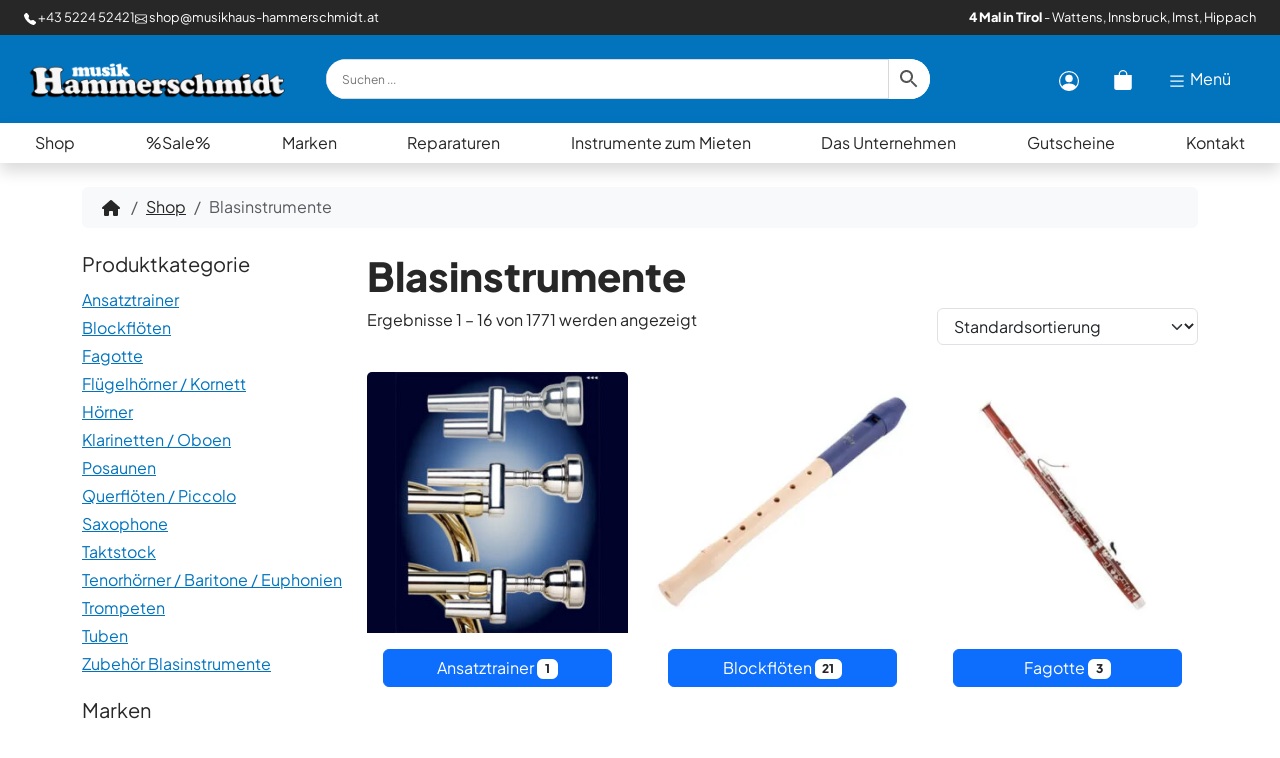

--- FILE ---
content_type: text/html; charset=UTF-8
request_url: https://www.musikhaus-hammerschmidt.at/product-category/blasinstrumente/
body_size: 44922
content:
<!doctype html>
<html lang="de">

<head><meta charset="UTF-8"><script>if(navigator.userAgent.match(/MSIE|Internet Explorer/i)||navigator.userAgent.match(/Trident\/7\..*?rv:11/i)){var href=document.location.href;if(!href.match(/[?&]nowprocket/)){if(href.indexOf("?")==-1){if(href.indexOf("#")==-1){document.location.href=href+"?nowprocket=1"}else{document.location.href=href.replace("#","?nowprocket=1#")}}else{if(href.indexOf("#")==-1){document.location.href=href+"&nowprocket=1"}else{document.location.href=href.replace("#","&nowprocket=1#")}}}}</script><script>(()=>{class RocketLazyLoadScripts{constructor(){this.v="2.0.4",this.userEvents=["keydown","keyup","mousedown","mouseup","mousemove","mouseover","mouseout","touchmove","touchstart","touchend","touchcancel","wheel","click","dblclick","input"],this.attributeEvents=["onblur","onclick","oncontextmenu","ondblclick","onfocus","onmousedown","onmouseenter","onmouseleave","onmousemove","onmouseout","onmouseover","onmouseup","onmousewheel","onscroll","onsubmit"]}async t(){this.i(),this.o(),/iP(ad|hone)/.test(navigator.userAgent)&&this.h(),this.u(),this.l(this),this.m(),this.k(this),this.p(this),this._(),await Promise.all([this.R(),this.L()]),this.lastBreath=Date.now(),this.S(this),this.P(),this.D(),this.O(),this.M(),await this.C(this.delayedScripts.normal),await this.C(this.delayedScripts.defer),await this.C(this.delayedScripts.async),await this.T(),await this.F(),await this.j(),await this.A(),window.dispatchEvent(new Event("rocket-allScriptsLoaded")),this.everythingLoaded=!0,this.lastTouchEnd&&await new Promise(t=>setTimeout(t,500-Date.now()+this.lastTouchEnd)),this.I(),this.H(),this.U(),this.W()}i(){this.CSPIssue=sessionStorage.getItem("rocketCSPIssue"),document.addEventListener("securitypolicyviolation",t=>{this.CSPIssue||"script-src-elem"!==t.violatedDirective||"data"!==t.blockedURI||(this.CSPIssue=!0,sessionStorage.setItem("rocketCSPIssue",!0))},{isRocket:!0})}o(){window.addEventListener("pageshow",t=>{this.persisted=t.persisted,this.realWindowLoadedFired=!0},{isRocket:!0}),window.addEventListener("pagehide",()=>{this.onFirstUserAction=null},{isRocket:!0})}h(){let t;function e(e){t=e}window.addEventListener("touchstart",e,{isRocket:!0}),window.addEventListener("touchend",function i(o){o.changedTouches[0]&&t.changedTouches[0]&&Math.abs(o.changedTouches[0].pageX-t.changedTouches[0].pageX)<10&&Math.abs(o.changedTouches[0].pageY-t.changedTouches[0].pageY)<10&&o.timeStamp-t.timeStamp<200&&(window.removeEventListener("touchstart",e,{isRocket:!0}),window.removeEventListener("touchend",i,{isRocket:!0}),"INPUT"===o.target.tagName&&"text"===o.target.type||(o.target.dispatchEvent(new TouchEvent("touchend",{target:o.target,bubbles:!0})),o.target.dispatchEvent(new MouseEvent("mouseover",{target:o.target,bubbles:!0})),o.target.dispatchEvent(new PointerEvent("click",{target:o.target,bubbles:!0,cancelable:!0,detail:1,clientX:o.changedTouches[0].clientX,clientY:o.changedTouches[0].clientY})),event.preventDefault()))},{isRocket:!0})}q(t){this.userActionTriggered||("mousemove"!==t.type||this.firstMousemoveIgnored?"keyup"===t.type||"mouseover"===t.type||"mouseout"===t.type||(this.userActionTriggered=!0,this.onFirstUserAction&&this.onFirstUserAction()):this.firstMousemoveIgnored=!0),"click"===t.type&&t.preventDefault(),t.stopPropagation(),t.stopImmediatePropagation(),"touchstart"===this.lastEvent&&"touchend"===t.type&&(this.lastTouchEnd=Date.now()),"click"===t.type&&(this.lastTouchEnd=0),this.lastEvent=t.type,t.composedPath&&t.composedPath()[0].getRootNode()instanceof ShadowRoot&&(t.rocketTarget=t.composedPath()[0]),this.savedUserEvents.push(t)}u(){this.savedUserEvents=[],this.userEventHandler=this.q.bind(this),this.userEvents.forEach(t=>window.addEventListener(t,this.userEventHandler,{passive:!1,isRocket:!0})),document.addEventListener("visibilitychange",this.userEventHandler,{isRocket:!0})}U(){this.userEvents.forEach(t=>window.removeEventListener(t,this.userEventHandler,{passive:!1,isRocket:!0})),document.removeEventListener("visibilitychange",this.userEventHandler,{isRocket:!0}),this.savedUserEvents.forEach(t=>{(t.rocketTarget||t.target).dispatchEvent(new window[t.constructor.name](t.type,t))})}m(){const t="return false",e=Array.from(this.attributeEvents,t=>"data-rocket-"+t),i="["+this.attributeEvents.join("],[")+"]",o="[data-rocket-"+this.attributeEvents.join("],[data-rocket-")+"]",s=(e,i,o)=>{o&&o!==t&&(e.setAttribute("data-rocket-"+i,o),e["rocket"+i]=new Function("event",o),e.setAttribute(i,t))};new MutationObserver(t=>{for(const n of t)"attributes"===n.type&&(n.attributeName.startsWith("data-rocket-")||this.everythingLoaded?n.attributeName.startsWith("data-rocket-")&&this.everythingLoaded&&this.N(n.target,n.attributeName.substring(12)):s(n.target,n.attributeName,n.target.getAttribute(n.attributeName))),"childList"===n.type&&n.addedNodes.forEach(t=>{if(t.nodeType===Node.ELEMENT_NODE)if(this.everythingLoaded)for(const i of[t,...t.querySelectorAll(o)])for(const t of i.getAttributeNames())e.includes(t)&&this.N(i,t.substring(12));else for(const e of[t,...t.querySelectorAll(i)])for(const t of e.getAttributeNames())this.attributeEvents.includes(t)&&s(e,t,e.getAttribute(t))})}).observe(document,{subtree:!0,childList:!0,attributeFilter:[...this.attributeEvents,...e]})}I(){this.attributeEvents.forEach(t=>{document.querySelectorAll("[data-rocket-"+t+"]").forEach(e=>{this.N(e,t)})})}N(t,e){const i=t.getAttribute("data-rocket-"+e);i&&(t.setAttribute(e,i),t.removeAttribute("data-rocket-"+e))}k(t){Object.defineProperty(HTMLElement.prototype,"onclick",{get(){return this.rocketonclick||null},set(e){this.rocketonclick=e,this.setAttribute(t.everythingLoaded?"onclick":"data-rocket-onclick","this.rocketonclick(event)")}})}S(t){function e(e,i){let o=e[i];e[i]=null,Object.defineProperty(e,i,{get:()=>o,set(s){t.everythingLoaded?o=s:e["rocket"+i]=o=s}})}e(document,"onreadystatechange"),e(window,"onload"),e(window,"onpageshow");try{Object.defineProperty(document,"readyState",{get:()=>t.rocketReadyState,set(e){t.rocketReadyState=e},configurable:!0}),document.readyState="loading"}catch(t){console.log("WPRocket DJE readyState conflict, bypassing")}}l(t){this.originalAddEventListener=EventTarget.prototype.addEventListener,this.originalRemoveEventListener=EventTarget.prototype.removeEventListener,this.savedEventListeners=[],EventTarget.prototype.addEventListener=function(e,i,o){o&&o.isRocket||!t.B(e,this)&&!t.userEvents.includes(e)||t.B(e,this)&&!t.userActionTriggered||e.startsWith("rocket-")||t.everythingLoaded?t.originalAddEventListener.call(this,e,i,o):(t.savedEventListeners.push({target:this,remove:!1,type:e,func:i,options:o}),"mouseenter"!==e&&"mouseleave"!==e||t.originalAddEventListener.call(this,e,t.savedUserEvents.push,o))},EventTarget.prototype.removeEventListener=function(e,i,o){o&&o.isRocket||!t.B(e,this)&&!t.userEvents.includes(e)||t.B(e,this)&&!t.userActionTriggered||e.startsWith("rocket-")||t.everythingLoaded?t.originalRemoveEventListener.call(this,e,i,o):t.savedEventListeners.push({target:this,remove:!0,type:e,func:i,options:o})}}J(t,e){this.savedEventListeners=this.savedEventListeners.filter(i=>{let o=i.type,s=i.target||window;return e!==o||t!==s||(this.B(o,s)&&(i.type="rocket-"+o),this.$(i),!1)})}H(){EventTarget.prototype.addEventListener=this.originalAddEventListener,EventTarget.prototype.removeEventListener=this.originalRemoveEventListener,this.savedEventListeners.forEach(t=>this.$(t))}$(t){t.remove?this.originalRemoveEventListener.call(t.target,t.type,t.func,t.options):this.originalAddEventListener.call(t.target,t.type,t.func,t.options)}p(t){let e;function i(e){return t.everythingLoaded?e:e.split(" ").map(t=>"load"===t||t.startsWith("load.")?"rocket-jquery-load":t).join(" ")}function o(o){function s(e){const s=o.fn[e];o.fn[e]=o.fn.init.prototype[e]=function(){return this[0]===window&&t.userActionTriggered&&("string"==typeof arguments[0]||arguments[0]instanceof String?arguments[0]=i(arguments[0]):"object"==typeof arguments[0]&&Object.keys(arguments[0]).forEach(t=>{const e=arguments[0][t];delete arguments[0][t],arguments[0][i(t)]=e})),s.apply(this,arguments),this}}if(o&&o.fn&&!t.allJQueries.includes(o)){const e={DOMContentLoaded:[],"rocket-DOMContentLoaded":[]};for(const t in e)document.addEventListener(t,()=>{e[t].forEach(t=>t())},{isRocket:!0});o.fn.ready=o.fn.init.prototype.ready=function(i){function s(){parseInt(o.fn.jquery)>2?setTimeout(()=>i.bind(document)(o)):i.bind(document)(o)}return"function"==typeof i&&(t.realDomReadyFired?!t.userActionTriggered||t.fauxDomReadyFired?s():e["rocket-DOMContentLoaded"].push(s):e.DOMContentLoaded.push(s)),o([])},s("on"),s("one"),s("off"),t.allJQueries.push(o)}e=o}t.allJQueries=[],o(window.jQuery),Object.defineProperty(window,"jQuery",{get:()=>e,set(t){o(t)}})}P(){const t=new Map;document.write=document.writeln=function(e){const i=document.currentScript,o=document.createRange(),s=i.parentElement;let n=t.get(i);void 0===n&&(n=i.nextSibling,t.set(i,n));const c=document.createDocumentFragment();o.setStart(c,0),c.appendChild(o.createContextualFragment(e)),s.insertBefore(c,n)}}async R(){return new Promise(t=>{this.userActionTriggered?t():this.onFirstUserAction=t})}async L(){return new Promise(t=>{document.addEventListener("DOMContentLoaded",()=>{this.realDomReadyFired=!0,t()},{isRocket:!0})})}async j(){return this.realWindowLoadedFired?Promise.resolve():new Promise(t=>{window.addEventListener("load",t,{isRocket:!0})})}M(){this.pendingScripts=[];this.scriptsMutationObserver=new MutationObserver(t=>{for(const e of t)e.addedNodes.forEach(t=>{"SCRIPT"!==t.tagName||t.noModule||t.isWPRocket||this.pendingScripts.push({script:t,promise:new Promise(e=>{const i=()=>{const i=this.pendingScripts.findIndex(e=>e.script===t);i>=0&&this.pendingScripts.splice(i,1),e()};t.addEventListener("load",i,{isRocket:!0}),t.addEventListener("error",i,{isRocket:!0}),setTimeout(i,1e3)})})})}),this.scriptsMutationObserver.observe(document,{childList:!0,subtree:!0})}async F(){await this.X(),this.pendingScripts.length?(await this.pendingScripts[0].promise,await this.F()):this.scriptsMutationObserver.disconnect()}D(){this.delayedScripts={normal:[],async:[],defer:[]},document.querySelectorAll("script[type$=rocketlazyloadscript]").forEach(t=>{t.hasAttribute("data-rocket-src")?t.hasAttribute("async")&&!1!==t.async?this.delayedScripts.async.push(t):t.hasAttribute("defer")&&!1!==t.defer||"module"===t.getAttribute("data-rocket-type")?this.delayedScripts.defer.push(t):this.delayedScripts.normal.push(t):this.delayedScripts.normal.push(t)})}async _(){await this.L();let t=[];document.querySelectorAll("script[type$=rocketlazyloadscript][data-rocket-src]").forEach(e=>{let i=e.getAttribute("data-rocket-src");if(i&&!i.startsWith("data:")){i.startsWith("//")&&(i=location.protocol+i);try{const o=new URL(i).origin;o!==location.origin&&t.push({src:o,crossOrigin:e.crossOrigin||"module"===e.getAttribute("data-rocket-type")})}catch(t){}}}),t=[...new Map(t.map(t=>[JSON.stringify(t),t])).values()],this.Y(t,"preconnect")}async G(t){if(await this.K(),!0!==t.noModule||!("noModule"in HTMLScriptElement.prototype))return new Promise(e=>{let i;function o(){(i||t).setAttribute("data-rocket-status","executed"),e()}try{if(navigator.userAgent.includes("Firefox/")||""===navigator.vendor||this.CSPIssue)i=document.createElement("script"),[...t.attributes].forEach(t=>{let e=t.nodeName;"type"!==e&&("data-rocket-type"===e&&(e="type"),"data-rocket-src"===e&&(e="src"),i.setAttribute(e,t.nodeValue))}),t.text&&(i.text=t.text),t.nonce&&(i.nonce=t.nonce),i.hasAttribute("src")?(i.addEventListener("load",o,{isRocket:!0}),i.addEventListener("error",()=>{i.setAttribute("data-rocket-status","failed-network"),e()},{isRocket:!0}),setTimeout(()=>{i.isConnected||e()},1)):(i.text=t.text,o()),i.isWPRocket=!0,t.parentNode.replaceChild(i,t);else{const i=t.getAttribute("data-rocket-type"),s=t.getAttribute("data-rocket-src");i?(t.type=i,t.removeAttribute("data-rocket-type")):t.removeAttribute("type"),t.addEventListener("load",o,{isRocket:!0}),t.addEventListener("error",i=>{this.CSPIssue&&i.target.src.startsWith("data:")?(console.log("WPRocket: CSP fallback activated"),t.removeAttribute("src"),this.G(t).then(e)):(t.setAttribute("data-rocket-status","failed-network"),e())},{isRocket:!0}),s?(t.fetchPriority="high",t.removeAttribute("data-rocket-src"),t.src=s):t.src="data:text/javascript;base64,"+window.btoa(unescape(encodeURIComponent(t.text)))}}catch(i){t.setAttribute("data-rocket-status","failed-transform"),e()}});t.setAttribute("data-rocket-status","skipped")}async C(t){const e=t.shift();return e?(e.isConnected&&await this.G(e),this.C(t)):Promise.resolve()}O(){this.Y([...this.delayedScripts.normal,...this.delayedScripts.defer,...this.delayedScripts.async],"preload")}Y(t,e){this.trash=this.trash||[];let i=!0;var o=document.createDocumentFragment();t.forEach(t=>{const s=t.getAttribute&&t.getAttribute("data-rocket-src")||t.src;if(s&&!s.startsWith("data:")){const n=document.createElement("link");n.href=s,n.rel=e,"preconnect"!==e&&(n.as="script",n.fetchPriority=i?"high":"low"),t.getAttribute&&"module"===t.getAttribute("data-rocket-type")&&(n.crossOrigin=!0),t.crossOrigin&&(n.crossOrigin=t.crossOrigin),t.integrity&&(n.integrity=t.integrity),t.nonce&&(n.nonce=t.nonce),o.appendChild(n),this.trash.push(n),i=!1}}),document.head.appendChild(o)}W(){this.trash.forEach(t=>t.remove())}async T(){try{document.readyState="interactive"}catch(t){}this.fauxDomReadyFired=!0;try{await this.K(),this.J(document,"readystatechange"),document.dispatchEvent(new Event("rocket-readystatechange")),await this.K(),document.rocketonreadystatechange&&document.rocketonreadystatechange(),await this.K(),this.J(document,"DOMContentLoaded"),document.dispatchEvent(new Event("rocket-DOMContentLoaded")),await this.K(),this.J(window,"DOMContentLoaded"),window.dispatchEvent(new Event("rocket-DOMContentLoaded"))}catch(t){console.error(t)}}async A(){try{document.readyState="complete"}catch(t){}try{await this.K(),this.J(document,"readystatechange"),document.dispatchEvent(new Event("rocket-readystatechange")),await this.K(),document.rocketonreadystatechange&&document.rocketonreadystatechange(),await this.K(),this.J(window,"load"),window.dispatchEvent(new Event("rocket-load")),await this.K(),window.rocketonload&&window.rocketonload(),await this.K(),this.allJQueries.forEach(t=>t(window).trigger("rocket-jquery-load")),await this.K(),this.J(window,"pageshow");const t=new Event("rocket-pageshow");t.persisted=this.persisted,window.dispatchEvent(t),await this.K(),window.rocketonpageshow&&window.rocketonpageshow({persisted:this.persisted})}catch(t){console.error(t)}}async K(){Date.now()-this.lastBreath>45&&(await this.X(),this.lastBreath=Date.now())}async X(){return document.hidden?new Promise(t=>setTimeout(t)):new Promise(t=>requestAnimationFrame(t))}B(t,e){return e===document&&"readystatechange"===t||(e===document&&"DOMContentLoaded"===t||(e===window&&"DOMContentLoaded"===t||(e===window&&"load"===t||e===window&&"pageshow"===t)))}static run(){(new RocketLazyLoadScripts).t()}}RocketLazyLoadScripts.run()})();</script>
  
  <meta name="viewport" content="width=device-width, initial-scale=1">
  <meta name='robots' content='index, follow, max-image-preview:large, max-snippet:-1, max-video-preview:-1' />
        <meta http-equiv="Content-Security-Policy" content="default-src 'self' 'unsafe-eval' 'unsafe-inline'  https://m.stripe.com/6 stripe.com https://m.stripe.com m.stripe.com https://r.stripe.com/0 *.stripe.com  *.met.vgwort.de  https://webinaris.co www.webinaris.co        *.google.com/recaptcha/ *.gstatic.com/recaptcha/  ;  script-src 'self' 'unsafe-eval' 'unsafe-inline' data: https://m.stripe.com/6 stripe.com https://m.stripe.com m.stripe.com https://r.stripe.com/0 *.stripe.com  *.met.vgwort.de   https://webinaris.co www.webinaris.co          www.youtube.com www.youtube.be www.youtube.de youtube.com youtube.be youtube.de www.youtube-nocookie.com  *.google.com/recaptcha/ *.gstatic.com/recaptcha/   https://js.stripe.com https://checkout.stripe.com;  style-src 'self' 'unsafe-inline' https://m.stripe.com/6 stripe.com https://m.stripe.com m.stripe.com https://r.stripe.com/0 *.stripe.com  *.met.vgwort.de      ;  img-src 'self' data: https://m.stripe.com/6 stripe.com https://m.stripe.com m.stripe.com https://r.stripe.com/0 *.stripe.com  *.met.vgwort.de   *.google.com/recaptcha/ *.gstatic.com/recaptcha/  ;  connect-src *;  object-src 'self' https://m.stripe.com/6 stripe.com https://m.stripe.com m.stripe.com https://r.stripe.com/0 *.stripe.com  *.met.vgwort.de       ;  child-src 'self' blob: https://m.stripe.com/6 stripe.com https://m.stripe.com m.stripe.com https://r.stripe.com/0 *.stripe.com  *.met.vgwort.de       ;  form-action *;  frame-src 'self' https://m.stripe.com/6 stripe.com https://m.stripe.com m.stripe.com https://r.stripe.com/0 *.stripe.com  *.met.vgwort.de  www.youtube.com www.youtube.be www.youtube.de youtube.com youtube.be youtube.de www.youtube-nocookie.com www.vimeo.com  player.vimeo.com vimeo.com webfonts.zohostatic.com   https://webinaris.co www.webinaris.co         *.google.com/recaptcha/ *.gstatic.com/recaptcha/   https://js.stripe.com https://hooks.stripe.com https://checkout.stripe.com https://hooks.stripe.com; *.mollie.com font-src 'self' data:;  media-src 'self' https://m.stripe.com/6 stripe.com https://m.stripe.com m.stripe.com https://r.stripe.com/0 *.stripe.com  *.met.vgwort.de       ; ">
        
	<!-- This site is optimized with the Yoast SEO Premium plugin v26.8 (Yoast SEO v26.8) - https://yoast.com/product/yoast-seo-premium-wordpress/ -->
	<title>Blasinstrumente | Klarinetten, Saxophon, Flöten, Hörner, Tuben, ...</title><link rel="preload" data-rocket-preload as="image" href="https://www.musikhaus-hammerschmidt.at/wp-content/uploads/2026/01/ansatztrainer-300x300.jpg" imagesrcset="https://www.musikhaus-hammerschmidt.at/wp-content/uploads/2026/01/ansatztrainer-300x300.jpg 300w, https://www.musikhaus-hammerschmidt.at/wp-content/uploads/2026/01/ansatztrainer-150x150.jpg 150w, https://www.musikhaus-hammerschmidt.at/wp-content/uploads/2026/01/ansatztrainer-60x60.jpg 60w, https://www.musikhaus-hammerschmidt.at/wp-content/uploads/2026/01/ansatztrainer-400x400.jpg 400w, https://www.musikhaus-hammerschmidt.at/wp-content/uploads/2026/01/ansatztrainer-100x100.jpg 100w, https://www.musikhaus-hammerschmidt.at/wp-content/uploads/2026/01/ansatztrainer.jpg 512w" imagesizes="(max-width: 300px) 100vw, 300px" fetchpriority="high">
	<meta name="description" content="Finden Sie bei uns eine große Auswahl an Blasinstrumente. Ständig lagernd. Klarinetten, Flöten, Saxophone, Hörner, Tuben, Posaunen, ... - Jetzt ansehen." />
	<link rel="canonical" href="https://www.musikhaus-hammerschmidt.at/product-category/blasinstrumente/" />
	<link rel="next" href="https://www.musikhaus-hammerschmidt.at/product-category/blasinstrumente/page/2/" />
	<meta property="og:locale" content="de_DE" />
	<meta property="og:type" content="article" />
	<meta property="og:title" content="Blasinstrumente Archive" />
	<meta property="og:description" content="Finden Sie bei uns eine große Auswahl an Blasinstrumente. Ständig lagernd. Klarinetten, Flöten, Saxophone, Hörner, Tuben, Posaunen, ... - Jetzt ansehen." />
	<meta property="og:url" content="https://www.musikhaus-hammerschmidt.at/product-category/blasinstrumente/" />
	<meta property="og:site_name" content="Musik Hammerschmidt" />
	<meta property="og:image" content="https://www.musikhaus-hammerschmidt.at/wp-content/uploads/2019/11/blasinstrumente.jpg" />
	<meta property="og:image:width" content="400" />
	<meta property="og:image:height" content="400" />
	<meta property="og:image:type" content="image/jpeg" />
	<meta name="twitter:card" content="summary_large_image" />
	<script type="application/ld+json" class="yoast-schema-graph">{"@context":"https://schema.org","@graph":[{"@type":"CollectionPage","@id":"https://www.musikhaus-hammerschmidt.at/product-category/blasinstrumente/","url":"https://www.musikhaus-hammerschmidt.at/product-category/blasinstrumente/","name":"Blasinstrumente | Klarinetten, Saxophon, Flöten, Hörner, Tuben, ...","isPartOf":{"@id":"https://www.musikhaus-hammerschmidt.at/#website"},"primaryImageOfPage":{"@id":"https://www.musikhaus-hammerschmidt.at/product-category/blasinstrumente/#primaryimage"},"image":{"@id":"https://www.musikhaus-hammerschmidt.at/product-category/blasinstrumente/#primaryimage"},"thumbnailUrl":"https://www.musikhaus-hammerschmidt.at/wp-content/uploads/2025/07/s6b.png","description":"Finden Sie bei uns eine große Auswahl an Blasinstrumente. Ständig lagernd. Klarinetten, Flöten, Saxophone, Hörner, Tuben, Posaunen, ... - Jetzt ansehen.","breadcrumb":{"@id":"https://www.musikhaus-hammerschmidt.at/product-category/blasinstrumente/#breadcrumb"},"inLanguage":"de"},{"@type":"ImageObject","inLanguage":"de","@id":"https://www.musikhaus-hammerschmidt.at/product-category/blasinstrumente/#primaryimage","url":"https://www.musikhaus-hammerschmidt.at/wp-content/uploads/2025/07/s6b.png","contentUrl":"https://www.musikhaus-hammerschmidt.at/wp-content/uploads/2025/07/s6b.png","width":531,"height":806,"caption":"Schwarzer Adam Hall Mikrofonständer S6B mit Schwenkarm steht auf einem dreibeinigen Stativ."},{"@type":"BreadcrumbList","@id":"https://www.musikhaus-hammerschmidt.at/product-category/blasinstrumente/#breadcrumb","itemListElement":[{"@type":"ListItem","position":1,"name":"Startseite","item":"https://www.musikhaus-hammerschmidt.at/"},{"@type":"ListItem","position":2,"name":"Blasinstrumente"}]},{"@type":"WebSite","@id":"https://www.musikhaus-hammerschmidt.at/#website","url":"https://www.musikhaus-hammerschmidt.at/","name":"Musik Hammerschmidt","description":"Westösterreichs größtes Musikhaus","publisher":{"@id":"https://www.musikhaus-hammerschmidt.at/#organization"},"potentialAction":[{"@type":"SearchAction","target":{"@type":"EntryPoint","urlTemplate":"https://www.musikhaus-hammerschmidt.at/?s={search_term_string}"},"query-input":{"@type":"PropertyValueSpecification","valueRequired":true,"valueName":"search_term_string"}}],"inLanguage":"de"},{"@type":"Organization","@id":"https://www.musikhaus-hammerschmidt.at/#organization","name":"Musik Hammerschmidt Gmbh","url":"https://www.musikhaus-hammerschmidt.at/","logo":{"@type":"ImageObject","inLanguage":"de","@id":"https://www.musikhaus-hammerschmidt.at/#/schema/logo/image/","url":"https://www.musikhaus-hammerschmidt.at/wp-content/uploads/2026/01/musikhammerschmidt-produkt.webp","contentUrl":"https://www.musikhaus-hammerschmidt.at/wp-content/uploads/2026/01/musikhammerschmidt-produkt.webp","width":1920,"height":1080,"caption":"Musik Hammerschmidt Gmbh"},"image":{"@id":"https://www.musikhaus-hammerschmidt.at/#/schema/logo/image/"},"sameAs":["https://www.facebook.com/musikhaus.hammerschmidt","https://www.instagram.com/musikhammerschmidt/"],"description":"Familienbetrieb seit über 150 Jahren. \u2028Mit 4 Filialen in Tirol ist Musik Hammerschmidt das größte \u2028Musikhaus in Westösterreich. Wir betreiben Meisterwerkstätten für Blech- / Holzblasinstrumente und Elektronikinstrumente.","email":"shop@musikhaus-hammerschmidt.at","telephone":"+43 5224 52421","legalName":"Musik Hammerschmidt GmbH","vatID":"ATU31133608"}]}</script>
	<!-- / Yoast SEO Premium plugin. -->


<style id='wp-img-auto-sizes-contain-inline-css'>
img:is([sizes=auto i],[sizes^="auto," i]){contain-intrinsic-size:3000px 1500px}
/*# sourceURL=wp-img-auto-sizes-contain-inline-css */
</style>
<link data-minify="1" rel='stylesheet' id='german-market-blocks-integrations-css' href='https://www.musikhaus-hammerschmidt.at/wp-content/cache/min/1/wp-content/plugins/woocommerce-german-market/german-market-blocks/build/integrations.css?ver=1767992044' media='all' />
<link data-minify="1" rel='stylesheet' id='german-market-checkout-block-checkboxes-css' href='https://www.musikhaus-hammerschmidt.at/wp-content/cache/min/1/wp-content/plugins/woocommerce-german-market/german-market-blocks/build/blocks/checkout-checkboxes/style-index.css?ver=1767992044' media='all' />
<link data-minify="1" rel='stylesheet' id='german-market-checkout-block-eu-vat-id-css' href='https://www.musikhaus-hammerschmidt.at/wp-content/cache/min/1/wp-content/plugins/woocommerce-german-market/german-market-blocks/build/blocks/eu-vat-id/style-index.css?ver=1767992044' media='all' />
<link data-minify="1" rel='stylesheet' id='german-market-product-charging-device-css' href='https://www.musikhaus-hammerschmidt.at/wp-content/cache/min/1/wp-content/plugins/woocommerce-german-market/german-market-blocks/build/blocks/product-charging-device/style-index.css?ver=1767992044' media='all' />
<link rel='stylesheet' id='wp-block-library-css' href='https://www.musikhaus-hammerschmidt.at/wp-includes/css/dist/block-library/style.min.css?ver=6.9' media='all' />
<style id='wp-block-spacer-inline-css'>
.wp-block-spacer{clear:both}
/*# sourceURL=https://www.musikhaus-hammerschmidt.at/wp-includes/blocks/spacer/style.min.css */
</style>
<link data-minify="1" rel='stylesheet' id='wc-blocks-style-css' href='https://www.musikhaus-hammerschmidt.at/wp-content/cache/min/1/wp-content/plugins/woocommerce/assets/client/blocks/wc-blocks.css?ver=1767992044' media='all' />
<style id='global-styles-inline-css'>
:root{--wp--preset--aspect-ratio--square: 1;--wp--preset--aspect-ratio--4-3: 4/3;--wp--preset--aspect-ratio--3-4: 3/4;--wp--preset--aspect-ratio--3-2: 3/2;--wp--preset--aspect-ratio--2-3: 2/3;--wp--preset--aspect-ratio--16-9: 16/9;--wp--preset--aspect-ratio--9-16: 9/16;--wp--preset--color--black: #000000;--wp--preset--color--cyan-bluish-gray: #abb8c3;--wp--preset--color--white: #ffffff;--wp--preset--color--pale-pink: #f78da7;--wp--preset--color--vivid-red: #cf2e2e;--wp--preset--color--luminous-vivid-orange: #ff6900;--wp--preset--color--luminous-vivid-amber: #fcb900;--wp--preset--color--light-green-cyan: #7bdcb5;--wp--preset--color--vivid-green-cyan: #00d084;--wp--preset--color--pale-cyan-blue: #8ed1fc;--wp--preset--color--vivid-cyan-blue: #0693e3;--wp--preset--color--vivid-purple: #9b51e0;--wp--preset--gradient--vivid-cyan-blue-to-vivid-purple: linear-gradient(135deg,rgb(6,147,227) 0%,rgb(155,81,224) 100%);--wp--preset--gradient--light-green-cyan-to-vivid-green-cyan: linear-gradient(135deg,rgb(122,220,180) 0%,rgb(0,208,130) 100%);--wp--preset--gradient--luminous-vivid-amber-to-luminous-vivid-orange: linear-gradient(135deg,rgb(252,185,0) 0%,rgb(255,105,0) 100%);--wp--preset--gradient--luminous-vivid-orange-to-vivid-red: linear-gradient(135deg,rgb(255,105,0) 0%,rgb(207,46,46) 100%);--wp--preset--gradient--very-light-gray-to-cyan-bluish-gray: linear-gradient(135deg,rgb(238,238,238) 0%,rgb(169,184,195) 100%);--wp--preset--gradient--cool-to-warm-spectrum: linear-gradient(135deg,rgb(74,234,220) 0%,rgb(151,120,209) 20%,rgb(207,42,186) 40%,rgb(238,44,130) 60%,rgb(251,105,98) 80%,rgb(254,248,76) 100%);--wp--preset--gradient--blush-light-purple: linear-gradient(135deg,rgb(255,206,236) 0%,rgb(152,150,240) 100%);--wp--preset--gradient--blush-bordeaux: linear-gradient(135deg,rgb(254,205,165) 0%,rgb(254,45,45) 50%,rgb(107,0,62) 100%);--wp--preset--gradient--luminous-dusk: linear-gradient(135deg,rgb(255,203,112) 0%,rgb(199,81,192) 50%,rgb(65,88,208) 100%);--wp--preset--gradient--pale-ocean: linear-gradient(135deg,rgb(255,245,203) 0%,rgb(182,227,212) 50%,rgb(51,167,181) 100%);--wp--preset--gradient--electric-grass: linear-gradient(135deg,rgb(202,248,128) 0%,rgb(113,206,126) 100%);--wp--preset--gradient--midnight: linear-gradient(135deg,rgb(2,3,129) 0%,rgb(40,116,252) 100%);--wp--preset--font-size--small: 13px;--wp--preset--font-size--medium: 20px;--wp--preset--font-size--large: 36px;--wp--preset--font-size--x-large: 42px;--wp--preset--spacing--20: 0.44rem;--wp--preset--spacing--30: 0.67rem;--wp--preset--spacing--40: 1rem;--wp--preset--spacing--50: 1.5rem;--wp--preset--spacing--60: 2.25rem;--wp--preset--spacing--70: 3.38rem;--wp--preset--spacing--80: 5.06rem;--wp--preset--shadow--natural: 6px 6px 9px rgba(0, 0, 0, 0.2);--wp--preset--shadow--deep: 12px 12px 50px rgba(0, 0, 0, 0.4);--wp--preset--shadow--sharp: 6px 6px 0px rgba(0, 0, 0, 0.2);--wp--preset--shadow--outlined: 6px 6px 0px -3px rgb(255, 255, 255), 6px 6px rgb(0, 0, 0);--wp--preset--shadow--crisp: 6px 6px 0px rgb(0, 0, 0);}:where(.is-layout-flex){gap: 0.5em;}:where(.is-layout-grid){gap: 0.5em;}body .is-layout-flex{display: flex;}.is-layout-flex{flex-wrap: wrap;align-items: center;}.is-layout-flex > :is(*, div){margin: 0;}body .is-layout-grid{display: grid;}.is-layout-grid > :is(*, div){margin: 0;}:where(.wp-block-columns.is-layout-flex){gap: 2em;}:where(.wp-block-columns.is-layout-grid){gap: 2em;}:where(.wp-block-post-template.is-layout-flex){gap: 1.25em;}:where(.wp-block-post-template.is-layout-grid){gap: 1.25em;}.has-black-color{color: var(--wp--preset--color--black) !important;}.has-cyan-bluish-gray-color{color: var(--wp--preset--color--cyan-bluish-gray) !important;}.has-white-color{color: var(--wp--preset--color--white) !important;}.has-pale-pink-color{color: var(--wp--preset--color--pale-pink) !important;}.has-vivid-red-color{color: var(--wp--preset--color--vivid-red) !important;}.has-luminous-vivid-orange-color{color: var(--wp--preset--color--luminous-vivid-orange) !important;}.has-luminous-vivid-amber-color{color: var(--wp--preset--color--luminous-vivid-amber) !important;}.has-light-green-cyan-color{color: var(--wp--preset--color--light-green-cyan) !important;}.has-vivid-green-cyan-color{color: var(--wp--preset--color--vivid-green-cyan) !important;}.has-pale-cyan-blue-color{color: var(--wp--preset--color--pale-cyan-blue) !important;}.has-vivid-cyan-blue-color{color: var(--wp--preset--color--vivid-cyan-blue) !important;}.has-vivid-purple-color{color: var(--wp--preset--color--vivid-purple) !important;}.has-black-background-color{background-color: var(--wp--preset--color--black) !important;}.has-cyan-bluish-gray-background-color{background-color: var(--wp--preset--color--cyan-bluish-gray) !important;}.has-white-background-color{background-color: var(--wp--preset--color--white) !important;}.has-pale-pink-background-color{background-color: var(--wp--preset--color--pale-pink) !important;}.has-vivid-red-background-color{background-color: var(--wp--preset--color--vivid-red) !important;}.has-luminous-vivid-orange-background-color{background-color: var(--wp--preset--color--luminous-vivid-orange) !important;}.has-luminous-vivid-amber-background-color{background-color: var(--wp--preset--color--luminous-vivid-amber) !important;}.has-light-green-cyan-background-color{background-color: var(--wp--preset--color--light-green-cyan) !important;}.has-vivid-green-cyan-background-color{background-color: var(--wp--preset--color--vivid-green-cyan) !important;}.has-pale-cyan-blue-background-color{background-color: var(--wp--preset--color--pale-cyan-blue) !important;}.has-vivid-cyan-blue-background-color{background-color: var(--wp--preset--color--vivid-cyan-blue) !important;}.has-vivid-purple-background-color{background-color: var(--wp--preset--color--vivid-purple) !important;}.has-black-border-color{border-color: var(--wp--preset--color--black) !important;}.has-cyan-bluish-gray-border-color{border-color: var(--wp--preset--color--cyan-bluish-gray) !important;}.has-white-border-color{border-color: var(--wp--preset--color--white) !important;}.has-pale-pink-border-color{border-color: var(--wp--preset--color--pale-pink) !important;}.has-vivid-red-border-color{border-color: var(--wp--preset--color--vivid-red) !important;}.has-luminous-vivid-orange-border-color{border-color: var(--wp--preset--color--luminous-vivid-orange) !important;}.has-luminous-vivid-amber-border-color{border-color: var(--wp--preset--color--luminous-vivid-amber) !important;}.has-light-green-cyan-border-color{border-color: var(--wp--preset--color--light-green-cyan) !important;}.has-vivid-green-cyan-border-color{border-color: var(--wp--preset--color--vivid-green-cyan) !important;}.has-pale-cyan-blue-border-color{border-color: var(--wp--preset--color--pale-cyan-blue) !important;}.has-vivid-cyan-blue-border-color{border-color: var(--wp--preset--color--vivid-cyan-blue) !important;}.has-vivid-purple-border-color{border-color: var(--wp--preset--color--vivid-purple) !important;}.has-vivid-cyan-blue-to-vivid-purple-gradient-background{background: var(--wp--preset--gradient--vivid-cyan-blue-to-vivid-purple) !important;}.has-light-green-cyan-to-vivid-green-cyan-gradient-background{background: var(--wp--preset--gradient--light-green-cyan-to-vivid-green-cyan) !important;}.has-luminous-vivid-amber-to-luminous-vivid-orange-gradient-background{background: var(--wp--preset--gradient--luminous-vivid-amber-to-luminous-vivid-orange) !important;}.has-luminous-vivid-orange-to-vivid-red-gradient-background{background: var(--wp--preset--gradient--luminous-vivid-orange-to-vivid-red) !important;}.has-very-light-gray-to-cyan-bluish-gray-gradient-background{background: var(--wp--preset--gradient--very-light-gray-to-cyan-bluish-gray) !important;}.has-cool-to-warm-spectrum-gradient-background{background: var(--wp--preset--gradient--cool-to-warm-spectrum) !important;}.has-blush-light-purple-gradient-background{background: var(--wp--preset--gradient--blush-light-purple) !important;}.has-blush-bordeaux-gradient-background{background: var(--wp--preset--gradient--blush-bordeaux) !important;}.has-luminous-dusk-gradient-background{background: var(--wp--preset--gradient--luminous-dusk) !important;}.has-pale-ocean-gradient-background{background: var(--wp--preset--gradient--pale-ocean) !important;}.has-electric-grass-gradient-background{background: var(--wp--preset--gradient--electric-grass) !important;}.has-midnight-gradient-background{background: var(--wp--preset--gradient--midnight) !important;}.has-small-font-size{font-size: var(--wp--preset--font-size--small) !important;}.has-medium-font-size{font-size: var(--wp--preset--font-size--medium) !important;}.has-large-font-size{font-size: var(--wp--preset--font-size--large) !important;}.has-x-large-font-size{font-size: var(--wp--preset--font-size--x-large) !important;}
/*# sourceURL=global-styles-inline-css */
</style>

<style id='classic-theme-styles-inline-css'>
/*! This file is auto-generated */
.wp-block-button__link{color:#fff;background-color:#32373c;border-radius:9999px;box-shadow:none;text-decoration:none;padding:calc(.667em + 2px) calc(1.333em + 2px);font-size:1.125em}.wp-block-file__button{background:#32373c;color:#fff;text-decoration:none}
/*# sourceURL=/wp-includes/css/classic-themes.min.css */
</style>
<link rel='stylesheet' id='bs-cf7-style-css' href='https://www.musikhaus-hammerschmidt.at/wp-content/plugins/bs-contact-form-7/assets/css/bs-cf7-style.min.css?ver=202601091548' media='all' />
<link data-minify="1" rel='stylesheet' id='pixelmate-public-css-css' href='https://www.musikhaus-hammerschmidt.at/wp-content/cache/min/1/wp-content/plugins/pixelmate/public/assets/css/pixelmate.css?ver=1767992044' media='all' />
<link data-minify="1" rel='stylesheet' id='woocommerce-layout-css' href='https://www.musikhaus-hammerschmidt.at/wp-content/cache/min/1/wp-content/plugins/woocommerce/assets/css/woocommerce-layout.css?ver=1767992044' media='all' />
<link data-minify="1" rel='stylesheet' id='woocommerce-smallscreen-css' href='https://www.musikhaus-hammerschmidt.at/wp-content/cache/min/1/wp-content/plugins/woocommerce/assets/css/woocommerce-smallscreen.css?ver=1767992044' media='only screen and (max-width: 768px)' />
<link data-minify="1" rel='stylesheet' id='woocommerce-general-css' href='https://www.musikhaus-hammerschmidt.at/wp-content/cache/background-css/1/www.musikhaus-hammerschmidt.at/wp-content/cache/min/1/wp-content/plugins/woocommerce/assets/css/woocommerce.css?ver=1767992044&wpr_t=1769800149' media='all' />
<style id='woocommerce-inline-inline-css'>
.woocommerce form .form-row .required { visibility: visible; }
/*# sourceURL=woocommerce-inline-inline-css */
</style>
<link rel='stylesheet' id='aws-pro-style-css' href='https://www.musikhaus-hammerschmidt.at/wp-content/cache/background-css/1/www.musikhaus-hammerschmidt.at/wp-content/plugins/advanced-woo-search-pro/assets/css/common.min.css?ver=pro3.52&wpr_t=1769800149' media='all' />
<style id='grw-public-main-css-inline-css'>
.wp-gr,.wp-gr *,.wp-gr ::after,.wp-gr ::before{box-sizing:border-box}.wp-gr{display:block;direction:ltr;font-size:var(--font-size, 16px);font-family:var(--font-family, inherit);font-style:normal;font-weight:400;text-align:start;line-height:normal;overflow:visible;text-decoration:none;list-style-type:disc;box-sizing:border-box;visibility:visible!important}.wp-gr div,.wp-gr span{margin:0;padding:0;color:inherit;font:inherit;line-height:normal;letter-spacing:normal;text-transform:none;text-decoration:none;border:0;background:0 0}.wp-gr a{color:inherit;border:0;text-decoration:none;background:0 0;cursor:pointer}.wp-gr a:focus{outline:0}.wp-gr a:focus-visible{outline:2px solid currentColor;outline-offset:2px}.wp-gr img{display:block;max-width:100%;height:auto;margin:0;padding:0;border:0;line-height:0;vertical-align:middle}.wp-gr i{font-style:normal;font-weight:inherit;margin:0;padding:0;border:0;vertical-align:middle;background:0 0}.wp-gr svg{display:inline-block;width:auto;height:auto;vertical-align:middle;overflow:visible}.wp-gr svg use{opacity:1;visibility:visible}.wp-gr{--card-gap:4px;--rev-gap:4px;--img-size:46px;--media-gap:8px;--media-size:40px;--media-lines:2;--color:#fb8e28;--rev-color:#f4f4f4;--rpi-star-color:var(--star-color, var(--color));--slider-dot-size:8px;--slider-dot-gap:8px;--slider-dots-visible:5;--slider-act-dot-color:var(--color)}.wp-gr .wp-google-based,.wp-gr .wp-google-powered{margin:0!important;padding:0!important;color:var(--head-based-color,#555)!important}.wp-gr .wp-google-powered{color:var(--powered-color,#777)!important;font-size:16px;font-weight:600}.wp-gr .wp-google-powered>span{font-weight:600!important}.wp-gr .grw-img{position:relative!important;min-width:var(--img-size)!important;max-width:var(--img-size)!important;height:var(--img-size)!important;border:none!important;z-index:3!important}.wp-gr .grw-img-wrap{position:relative;min-width:var(--img-size)!important;max-width:var(--img-size)!important;overflow:visible}.wp-gr .grw-img-wrap::before{content:'';position:absolute;top:0;left:0;width:var(--img-size);height:var(--img-size);border-radius:50%;box-shadow:0 0 2px rgba(0,0,0,.12),0 2px 4px rgba(0,0,0,.24)!important;pointer-events:none}.wp-gr .grw-header .grw-img{border-radius:50%}.wp-gr .grw-header.wp-place-center{width:100%!important}.wp-gr .wp-google-name{color:var(--name-color,#333)!important;font-size:100%!important;font-weight:700!important;text-decoration:none!important;white-space:nowrap!important;text-overflow:ellipsis!important;overflow:hidden!important;width:100%!important;text-align:var(--align,start)!important}.wp-gr .grw-header .wp-google-name{width:100%!important;margin:0!important;padding:0!important;font-size:128%!important;white-space:normal!important}.wp-gr .grw-header-inner>.rpi-flx{overflow:hidden!important}.wp-gr a.wp-google-name{color:#427fed!important;text-decoration:none!important}.wp-gr .wp-google-time{color:#555!important;font-size:13px!important;white-space:nowrap!important}.wp-gr .wp-google-text{color:var(--text-color,#222)!important;font-size:15px!important;line-height:24px!important;max-width:100%!important;overflow:hidden!important;white-space:pre-wrap!important;word-break:break-word!important;vertical-align:middle!important}.wp-gr .rpi-stars+.wp-google-text{padding-left:4px!important}.wp-gr .wp-more{display:none}.wp-gr .wp-more-toggle{color:#136aaf!important;cursor:pointer!important;text-decoration:none!important}.wp-gr .wp-google-url{display:block;margin:4px auto!important;color:#136aaf!important;text-align:center!important}.wp-gr.wp-dark .wp-google-name{color:#eee!important}.wp-gr.rpi.wp-dark .wp-google-name a{color:var(--head-based-color,#eee)!important}.wp-gr.wp-dark .wp-google-time{color:#bbb!important}.wp-gr.wp-dark .wp-google-text{color:#ececec!important}.wp-gr.wp-dark .wp-google-powered{color:var(--powered-color,#fff)!important}.wp-gr.wp-dark .wp-google-based{color:var(--head-based-color,#999)!important}.wp-gr:not(.wp-dark) .grw-review-inner.grw-backgnd{background:var(--rev-color)!important}.wp-gr.rpi .wp-google-name{font-size:100%!important}.wp-gr.rpi .grw-hide,.wp-gr.rpi .wp-google-hide{display:none}.wp-gr.rpi .wp-google-name a{color:var(--head-name-color,#333)!important;font-size:18px!important;text-decoration:none!important}.wp-gr.rpi a.wp-google-name{margin:0!important;color:var(--name-color,#154fc1)!important;text-decoration:none!important;white-space:nowrap!important;text-overflow:ellipsis!important}.wp-gr{display:block!important;width:100%!important;margin:0!important;padding:0!important;text-align:left!important;direction:ltr!important;box-sizing:border-box!important}.wp-gr .grw-row{display:-ms-flexbox!important;display:flex!important;flex-wrap:nowrap!important;align-items:center!important;-ms-flex-wrap:nowrap!important;-ms-flex-align:center!important}.grw-row.grw-row-xs{-ms-flex-wrap:wrap!important;flex-wrap:wrap!important}.grw-row-x .grw-header+.grw-content .grw-review,.grw-row-xs .grw-content,.grw-row-xs .grw-header,.grw-row-xs .grw-review{--col:1}.grw-row-xl .grw-header+.grw-content{--col:1.2}.grw-row-l .grw-header+.grw-content{--col:1.25}.grw-row-m .grw-header+.grw-content{--col:1.333333}.grw-row-s .grw-header+.grw-content{--col:1.5}.grw-row-s .grw-header+.grw-content .grw-review,.grw-row-x .grw-header,.grw-row-x .grw-header+.grw-content,.grw-row-x .grw-review{--col:2}.grw-row-m .grw-header+.grw-content .grw-review,.grw-row-s .grw-header,.grw-row-s .grw-review{--col:3}.grw-row-l .grw-review,.grw-row-m .grw-header,.grw-row-m .grw-review{--col:4}.grw-row-l .grw-header,.grw-row-xl .grw-review{--col:5}.grw-row-xl .grw-header{--col:6}.grw-row .grw-content,.grw-row .grw-header{-ms-flex:1 0 calc(100% / var(--col,3))!important;flex:1 0 calc(100% / var(--col,3))!important;width:calc(100% / var(--col,3))!important}.grw-row .grw-review{-ms-flex:1 0 calc((100% - var(--card-gap,16px)*(var(--col,3) - 1))/ var(--col,3))!important;flex:1 0 calc((100% - var(--card-gap,16px)*(var(--col,3) - 1))/ var(--col,3))!important;width:calc((100% - var(--card-gap,16px)*(var(--col,3) - 1))/ var(--col,3))!important}.wp-gr .grw-content{position:relative!important;min-width:0!important}.wp-gr .grw-content-inner{position:relative!important;display:flex!important;align-items:center!important}.wp-gr .grw-review-inner{height:100%!important}.wp-gr .grw-header-inner,.wp-gr .grw-review-inner{position:relative!important;margin:4px!important;padding:16px!important;width:100%!important}.wp-gr .wp-google-list .grw-header-inner{padding:0 0 16px 0!important}.wp-gr .grw-review-inner.grw-round{border-radius:8px!important}.wp-gr .grw-review-inner.grw-shadow{box-shadow:0 0 2px rgba(0,0,0,.12),0 2px 4px rgba(0,0,0,.24)!important}.wp-gr .grw-review-inner>svg{position:absolute!important;top:10px!important;right:10px!important;width:16px!important;height:16px!important}.wp-gr .grw-review{display:flex;position:relative!important;justify-content:center!important;align-items:center!important;flex-shrink:0!important}.wp-gr .grw-review .wp-google-left{display:block!important;overflow:hidden!important;white-space:nowrap!important;text-overflow:ellipsis!important;line-height:24px!important;padding-bottom:2px!important}.wp-gr .grw-review .wp-google-feedback{height:100px!important;overflow-y:auto!important}.wp-gr .grw-scroll::-webkit-scrollbar{width:4px!important}.wp-gr .grw-scroll::-webkit-scrollbar-track{-webkit-box-shadow:inset 0 0 6px rgba(0,0,0,.3)!important;-webkit-border-radius:4px!important;border-radius:4px!important}.wp-gr .grw-scroll::-webkit-scrollbar-thumb{-webkit-border-radius:10px!important;border-radius:10px!important;background:#ccc!important;-webkit-box-shadow:inset 0 0 6px rgba(0,0,0,.5)!important}.wp-gr .wp-google-wr{display:flex;margin:0!important}.wp-gr .wp-google-wr a{color:#fff!important;padding:4px 12px 8px!important;outline:0!important;border-radius:27px!important;background:var(--btn-color,#1f67e7)!important;white-space:nowrap!important;vertical-align:middle!important;opacity:.9!important;text-shadow:1px 1px 0 #888!important;box-shadow:0 0 2px rgba(0,0,0,.12),0 2px 4px rgba(0,0,0,.24)!important;user-select:none!important;transition:all .2s ease-in-out!important}.wp-gr .wp-google-wr a:hover{opacity:.95!important;background:var(--btn-color,#1f67e7)!important;box-shadow:0 0 2px rgba(0,0,0,.12),0 3px 5px rgba(0,0,0,.24)!important}.wp-gr .wp-google-wr a:active{opacity:1!important;background:var(--btn-color,#1f67e7)!important;box-shadow:none!important}.wp-gr .wp-google-wr a svg{display:inline-block;width:16px;height:16px;padding:1px;margin:0 0 0 4px;background:#fff;border-radius:50%}.wp-gr[data-layout=grid] .grw-reviews{display:flex;gap:var(--card-gap,12px);flex-wrap:wrap!important;-ms-flex-wrap:wrap!important}.wp-gr .grw-b{font-weight:700!important;white-space:nowrap!important}.wp-gr .wp-google-reply{font-size:14px!important;margin-top:auto!important;margin-left:6px!important;padding-left:6px!important;border-left:1px solid #999!important;overflow:hidden!important;overflow-y:auto!important;line-height:20px!important;max-height:44px!important}.wp-gr .wp-google-reply>div{display:flex;gap:4px;align-items:center}.wp-gr .wp-google-reply .wp-google-time{font-size:11px!important;white-space:nowrap!important}.wp-gr .wp-google-img{display:flex;flex-wrap:wrap;gap:var(--media-gap);max-height:calc((var(--media-size) + var(--media-gap)) * var(--media-lines) - 2px)!important;overflow-y:auto!important}.wp-gr .wp-google-img img{display:flex;width:var(--media-size)!important;height:var(--media-size)!important;cursor:pointer!important;border-radius:3px!important;box-shadow:0 0 2px rgba(0,0,0,.12),0 2px 4px rgba(0,0,0,.24)!important}.rpi-flx{display:var(--flx,flex)!important;flex-direction:var(--dir,column)!important;gap:var(--gap,2px)!important;align-items:var(--align,flex-start)!important;flex-wrap:var(--wrap,nowrap)!important;overflow:var(--overflow,visible)!important;width:100%!important}.rpi-col16{--dir:column;--gap:16px;--align:flex-start;--overflow:hidden}.rpi-col12{--dir:column;--gap:12px;--align:flex-start;--overflow:hidden}.rpi-col6{--dir:column;--gap:6px;--align:flex-start;--overflow:hidden}.rpi-col8{--dir:column;--gap:8px;--align:flex-start}.rpi-col4{--dir:column;--gap:4px;--align:flex-start}.rpi-row12-center{--dir:row;--gap:12px;--align:center;--overflow:visible}.rpi-row12{--dir:row;--gap:12px;--align:flex-start}:root{--star-gap:2px;--rpi-star-size:20px;--rpi-star-color:#fb8e28;--rpi-star-empty-color:#cccccc;--rpi-icon-scale-google:1.00;--rpi-icon-scale-yelp:0.92;--rpi-icon-scale-fb:1.125;--rpi-yelp-empty-color:#cccccc;--rpi-yelp-five-color:#fb433c;--rpi-yelp-four-color:#ff643d;--rpi-yelp-three-color:#ff8742;--rpi-yelp-two-color:#ffad48;--rpi-yelp-one-color:#ffcc4b;--rpi-yelp-radius:3px;--rpi-fb-color:#fa3e3e;--rpi-fb-radius:3px;--rpi-star-empty:url("data:image/svg+xml;utf8,%3Csvg xmlns='http://www.w3.org/2000/svg' viewBox='0 0 24 24'%3E%3Cpath d='M11.48 3.499a.562.562 0 0 1 1.04 0l2.125 5.111a.563.563 0 0 0 .475.345l5.518.442c.499.04.701.663.321.988l-4.204 3.602a.563.563 0 0 0-.182.557l1.285 5.385a.562.562 0 0 1-.84.61l-4.725-2.885a.562.562 0 0 0-.586 0L6.982 20.54a.562.562 0 0 1-.84-.61l1.285-5.386a.562.562 0 0 0-.182-.557l-4.204-3.602a.562.562 0 0 1 .321-.988l5.518-.442a.563.563 0 0 0 .475-.345L11.48 3.5Z' fill='none' stroke='currentColor' stroke-width='1.5' stroke-linejoin='round'/%3E%3C/svg%3E");--rpi-star-mask:url("data:image/svg+xml;utf8,%3Csvg xmlns='http://www.w3.org/2000/svg' viewBox='0 0 24 24'%3E%3Cpath d='M10.7881 3.21068C11.2364 2.13274 12.7635 2.13273 13.2118 3.21068L15.2938 8.2164L20.6979 8.64964C21.8616 8.74293 22.3335 10.1952 21.4469 10.9547L17.3295 14.4817L18.5874 19.7551C18.8583 20.8908 17.6229 21.7883 16.6266 21.1798L11.9999 18.3538L7.37329 21.1798C6.37697 21.7883 5.14158 20.8908 5.41246 19.7551L6.67038 14.4817L2.55303 10.9547C1.66639 10.1952 2.13826 8.74293 3.302 8.64964L8.70609 8.2164L10.7881 3.21068Z'/%3E%3C/svg%3E")}.rpi-stars .rpi-star{display:none!important}.rpi-star,.rpi-stars-tripadvisor,.rpi-stars-yelp{display:var(--flx,flex);align-items:center;gap:var(--gap,4px);text-align:start;z-index:9}.rpi-star[data-rating]:empty::before{content:attr(data-rating);color:var(--rpi-rating-color,var(--rpi-star-color));font-size:var(--head-grade-fs, 18px);font-weight:var(--head-grade-weight,900)}.rpi-star i{padding:0 2px;cursor:pointer!important;background-color:var(--rpi-star-empty-color)}.rpi-star[data-rating="1"] i:nth-child(-n+1),.rpi-star[data-rating="2"] i:nth-child(-n+2),.rpi-star[data-rating="3"] i:nth-child(-n+3),.rpi-star[data-rating="4"] i:nth-child(-n+4),.rpi-star[data-rating="5"] i:nth-child(-n+5){background-color:var(--rpi-star-color)}.rpi-star:hover i{background-color:var(--rpi-star-color)!important}.rpi-star i:hover~i{background-color:var(--rpi-star-empty-color)!important}.rpi-star i,.rpi-star[data-rating]:empty::after{content:'';width:var(--rpi-star-size)!important;height:var(--rpi-star-size)!important;-webkit-mask-image:var(--rpi-star-mask)!important;-webkit-mask-repeat:no-repeat!important;-webkit-mask-position:center!important;-webkit-mask-size:contain!important;mask-image:var(--rpi-star-mask)!important;mask-repeat:no-repeat!important;mask-position:center!important;mask-size:contain!important}.rpi-star[data-rating]:empty::after{background-color:var(--rpi-star-color)}.rpi-star+.rpi-stars{--stars-offset:1;--stars:calc(var(--stars-max) - var(--stars-offset))}.rpi-stars{--star-size:var(--rpi-star-size, 18px);--star-color:var(--rpi-star-color);--empty:var(--rpi-star-empty);--mask:var(--rpi-star-mask);--stars:5;--icon-scale:1;--rating-scale:0.8;--gap:var(--star-gap, 2px);--stars-w:calc(var(--stars) * (var(--star-size) + var(--star-gap)));--fill:calc((var(--rating) / var(--stars)) * 100%);--bg-size:calc(var(--star-size) * var(--icon-scale));--bg-size-x:calc(var(--bg-size) + var(--star-gap));position:relative!important;display:inline-flex!important;align-items:center!important;align-self:var(--star-align-self,start)!important;width:max-content!important;height:var(--star-size)!important;font-size:calc(var(--star-size) * var(--rating-scale))!important;font-weight:900!important;color:var(--rpi-rating-color,var(--star-color))!important;white-space:nowrap!important;vertical-align:middle!important;padding-right:calc(var(--stars-w) + var(--gap))!important}.rpi-stars:empty{--gap:calc(-1 * (var(--star-gap) / 2 + 1px))}.rpi-stars::before{content:''!important;position:absolute!important;top:50%!important;right:0!important;width:var(--stars-w)!important;height:var(--star-size)!important;transform:translateY(-50%)!important;background-color:var(--star-color)!important;-webkit-mask-image:var(--empty)!important;-webkit-mask-repeat:repeat-x!important;-webkit-mask-position:left center!important;-webkit-mask-size:var(--bg-size-x) var(--bg-size)!important;mask-image:var(--empty)!important;mask-repeat:repeat-x!important;mask-position:left center!important;mask-size:var(--bg-size-x) var(--bg-size)!important}.rpi-stars::after{content:''!important;position:absolute!important;top:50%!important;right:0!important;width:var(--stars-w)!important;height:var(--star-size)!important;transform:translateY(-50%)!important;background-color:var(--star-color)!important;-webkit-mask-image:var(--mask)!important;-webkit-mask-repeat:repeat-x!important;-webkit-mask-position:left center!important;-webkit-mask-size:var(--bg-size-x) var(--bg-size)!important;mask-image:var(--mask)!important;mask-repeat:repeat-x!important;mask-position:left center!important;mask-size:var(--bg-size-x) var(--bg-size)!important;clip-path:inset(0 calc(100% - var(--fill)) 0 0)!important}.rpi-stars-yelp{--icon-scale:var(--rpi-icon-scale-yelp);--empty-color:var(--rpi-yelp-empty-color);--five-color:var(--rpi-yelp-five-color);--four-color:var(--rpi-yelp-four-color);--three-color:var(--rpi-yelp-three-color);--two-color:var(--rpi-yelp-two-color);--one-color:var(--rpi-yelp-one-color);--star-size:var(--rpi-star-size);--rating:0;--gap:4px;--radius:var(--rpi-yelp-radius);display:inline-flex!important;gap:var(--gap)!important;line-height:0!important;vertical-align:top!important}.rpi-stars-yelp i{position:relative!important;display:inline-block!important;font-style:normal!important;flex:0 0 auto!important;width:var(--star-size)!important;height:var(--star-size)!important;border-radius:var(--radius)!important;background-color:var(--empty-color)!important;background-image:linear-gradient(90deg,var(--star-color) 0 calc(var(--fill,0) * 1%),transparent calc(var(--fill,0) * 1%))!important;background-repeat:no-repeat!important;background-size:100% 100%!important;box-sizing:border-box!important}.rpi-stars-yelp i::after{content:''!important;position:absolute!important;inset:0!important;background-color:#fff!important;-webkit-mask-image:var(--rpi-star-mask)!important;-webkit-mask-repeat:no-repeat!important;-webkit-mask-size:calc(70% / var(--icon-scale)) calc(70% / var(--icon-scale))!important;-webkit-mask-position:center!important;mask-image:var(--rpi-star-mask)!important;mask-repeat:no-repeat!important;mask-size:calc(70% / var(--icon-scale)) calc(70% / var(--icon-scale))!important;mask-position:center!important}.rpi-stars-yelp,.rpi-stars-yelp[data-rating]::before{content:attr(data-rating);color:var(--rpi-rating-color,var(--star-color));font-size:var(--head-grade-fs, 18px);font-weight:var(--head-grade-weight,900)}.rpi-stars-yelp i:first-child{--fill:clamp(0, (var(--rating) - 0) * 100, 100)}.rpi-stars-yelp i:nth-child(2){--fill:clamp(0, (var(--rating) - 1) * 100, 100)}.rpi-stars-yelp i:nth-child(3){--fill:clamp(0, (var(--rating) - 2) * 100, 100)}.rpi-stars-yelp i:nth-child(4){--fill:clamp(0, (var(--rating) - 3) * 100, 100)}.rpi-stars-yelp i:nth-child(5){--fill:clamp(0, (var(--rating) - 4) * 100, 100)}.rpi-stars-yelp[data-stars^="1"]{--rating:1.5;--star-color:var(--one-color)}.rpi-stars-yelp[data-stars="1"]{--rating:1}.rpi-stars-yelp[data-stars^="2"]{--rating:2.5;--star-color:var(--two-color)}.rpi-stars-yelp[data-stars="2"]{--rating:2}.rpi-stars-yelp[data-stars^="3"]{--rating:3.5;--star-color:var(--three-color)}.rpi-stars-yelp[data-stars="3"]{--rating:3}.rpi-stars-yelp[data-stars^="4"]{--rating:4.5;--star-color:var(--four-color)}.rpi-stars-yelp[data-stars="4"]{--rating:4}.rpi-stars-yelp[data-stars^="5"]{--rating:5;--star-color:var(--five-color)}.rpi-stars-tripadvisor{--empty-color:#ffffff;--border-color:#5ba672;--fill-color:#5ba672;--rpi-dot-size:var(--rpi-star-size);--rating:0;--gap:4px;--border:3px;display:inline-flex!important;gap:var(--gap)!important;line-height:0!important;vertical-align:top!important}.rpi-stars-tripadvisor i{width:var(--rpi-dot-size)!important;height:var(--rpi-dot-size)!important;display:inline-block!important;position:relative!important;flex:0 0 auto!important;box-sizing:border-box!important;border-radius:999px!important;border:var(--border) solid var(--border-color)!important;background-color:var(--empty-color)!important;background-image:linear-gradient(90deg,var(--fill-color) 0 calc(var(--fill,0) * 1%),transparent calc(var(--fill,0) * 1%))!important;background-repeat:no-repeat!important;background-size:100% 100%!important}.rpi-stars-tripadvisor,.rpi-stars-tripadvisor[data-rating]::before{content:attr(data-rating);color:var(--rpi-rating-color,var(--fill-color));font-size:var(--head-grade-fs, 18px);font-weight:var(--head-grade-weight,900)}.rpi-stars-tripadvisor i:first-child{--fill:clamp(0, (var(--rating) - 0) * 100, 100)}.rpi-stars-tripadvisor i:nth-child(2){--fill:clamp(0, (var(--rating) - 1) * 100, 100)}.rpi-stars-tripadvisor i:nth-child(3){--fill:clamp(0, (var(--rating) - 2) * 100, 100)}.rpi-stars-tripadvisor i:nth-child(4){--fill:clamp(0, (var(--rating) - 3) * 100, 100)}.rpi-stars-tripadvisor i:nth-child(5){--fill:clamp(0, (var(--rating) - 4) * 100, 100)}.rpi-stars-tripadvisor[data-stars^="1"]{--rating:1.5}.rpi-stars-tripadvisor[data-stars="1"]{--rating:1}.rpi-stars-tripadvisor[data-stars^="2"]{--rating:2.5}.rpi-stars-tripadvisor[data-stars="2"]{--rating:2}.rpi-stars-tripadvisor[data-stars^="3"]{--rating:3.5}.rpi-stars-tripadvisor[data-stars="3"]{--rating:3}.rpi-stars-tripadvisor[data-stars^="4"]{--rating:4.5}.rpi-stars-tripadvisor[data-stars="4"]{--rating:4}.rpi-stars-tripadvisor[data-stars^="5"]{--rating:5}.rpi-star-fb{--icon-scale:var(--rpi-icon-scale-fb);--size:var(--rpi-star-size, 18px);--color:var(--rpi-fb-color, #fa3e3e);--radius:var(--rpi-fb-radius, 3px);--tail-w:calc(var(--size) / 3);--tail-h:calc(var(--size) / 3.6);--tail-offset:calc(var(--size) / 4.5);--tail-overlap:1px;--gap:0.25em;--label-scale:0.85;--fb-star:url("data:image/svg+xml;utf8,%3Csvg xmlns='http://www.w3.org/2000/svg' viewBox='0 0 24 24'%3E%3Cpath d='M10.7881 3.21068C11.2364 2.13274 12.7635 2.13273 13.2118 3.21068L15.2938 8.2164L20.6979 8.64964C21.8616 8.74293 22.3335 10.1952 21.4469 10.9547L17.3295 14.4817L18.5874 19.7551C18.8583 20.8908 17.6229 21.7883 16.6266 21.1798L11.9999 18.3538L7.37329 21.1798C6.37697 21.7883 5.14158 20.8908 5.41246 19.7551L6.67038 14.4817L2.55303 10.9547C1.66639 10.1952 2.13826 8.74293 3.302 8.64964L8.70609 8.2164L10.7881 3.21068Z' fill='%23fff'/%3E%3C/svg%3E");position:relative!important;display:inline-flex!important;align-items:center;align-self:var(--star-align-self,start);height:var(--size)!important;width:max-content!important;white-space:nowrap!important;vertical-align:middle!important;font-size:calc(var(--size) * var(--label-scale))!important;line-height:1!important;padding-left:calc(var(--size) + var(--gap))!important}.rpi-star-fb::before{content:''!important;position:absolute!important;left:0!important;top:50%!important;transform:translateY(-50%)!important;width:var(--size)!important;height:var(--size)!important;background-color:var(--color)!important;border-radius:var(--radius)!important;background-image:var(--fb-star)!important;background-repeat:no-repeat!important;background-position:center!important;background-size:calc(70% / var(--icon-scale)) calc(70% / var(--icon-scale))!important}.rpi-star-fb::after{content:''!important;position:absolute!important;left:var(--tail-offset)!important;top:50%!important;width:0!important;height:0!important;transform:translateY(calc(var(--size)/ 2 - var(--tail-overlap)))!important;border-top:var(--tail-h) solid var(--color)!important;border-right:var(--tail-w) solid transparent!important}.rpi-star-fb[data-rating="1"]{--color:#cccccc}:root{--rpi-lt:url("data:image/svg+xml;utf8,%3Csvg xmlns='http://www.w3.org/2000/svg' width='24' height='24' viewBox='0 0 24 24' fill='none' stroke='currentColor' stroke-width='2' stroke-linecap='round' stroke-linejoin='round'%3E%3Cpath d='m15 18-6-6 6-6'%3E%3C/path%3E%3C/svg%3E") no-repeat center/contain;--rpi-gt:url("data:image/svg+xml;utf8,%3Csvg xmlns='http://www.w3.org/2000/svg' width='24' height='24' viewBox='0 0 24 24' fill='none' stroke='currentColor' stroke-width='2' stroke-linecap='round' stroke-linejoin='round'%3E%3Cpath d='m9 18 6-6-6-6'%3E%3C/path%3E%3C/svg%3E") no-repeat center/contain}.rpi{--slider-btn-size:16px;--slider-btn-bg:var(--card-bg, #f5f5f5);--slider-btn-color:#777777;--slider-btn-padding:calc(var(--slider-btn-size) / 2);--slider-btn-bw:1px;--slider-btn-bc:#cccccc;--slider-btn-fs:calc(var(--slider-btn-size) + var(--slider-btn-bw));--slider-btn-shadow:0 2px 6px rgb(0 0 0 / 0.15);--slider-btn-full:calc(var(--slider-btn-size) + (var(--slider-btn-padding) * 2) + (var(--slider-btn-bw) * 2));--slider-btn-offset:0px;--slider-btn-out:calc(var(--slider-btn-full) / 2);--slider-btn-pos:calc(var(--slider-btn-out) + var(--slider-btn-offset));--slider-offset:calc(var(--slider-btn-out))}.rpi .rpi-slides{display:flex!important;flex:1!important;gap:var(--slider-gap,var(--card-gap,8px))!important;flex-wrap:nowrap!important;overflow:hidden!important;overflow-x:auto!important;scroll-snap-type:x mandatory!important;scroll-behavior:var(--rpi-slider-behavior,smooth)!important;-webkit-overflow-scrolling:touch!important;scrollbar-width:none!important}.rpi .rpi-slides::-webkit-scrollbar{display:none!important}.rpi .rpi-slide{overflow:hidden!important;padding:4px 3px!important;scroll-snap-align:start!important;transition:transform .5s!important}.rpi .rpi-slides-bite{--offset:var(--slides-bite-offset, 6px);--alpha:0.2px;--shift:var(--slider-btn-offset);--radius:calc(var(--slider-btn-out) + var(--offset));-webkit-mask:var(--slider-bite,radial-gradient(circle var(--radius) at calc(0% - var(--shift)) 50%,transparent 0,transparent calc(var(--radius) - var(--alpha)),#000 calc(var(--radius) + var(--alpha))),radial-gradient(circle var(--radius) at calc(100% + var(--shift)) 50%,transparent 0,transparent calc(var(--radius) - var(--alpha)),#000 calc(var(--radius) + var(--alpha))),linear-gradient(#000 0 0));-webkit-mask-repeat:no-repeat;-webkit-mask-size:100% 100%;-webkit-mask-composite:source-in,source-in;margin:0 var(--slider-offset,0)}.rpi .rpi-ltgt{--margin:calc(-1 * var(--slider-btn-pos) + var(--slider-offset, 0px));position:var(--slider-btn-position,absolute)!important;padding:var(--slider-btn-padding)!important;border-radius:50%!important;border:var(--slider-btn-bw) solid var(--slider-btn-bc)!important;background-color:var(--slider-btn-bg)!important;box-shadow:var(--slider-btn-shadow)!important;transition:background-color .2s ease-in-out!important;z-index:1!important}.rpi .rpi-ltgt:active{box-shadow:none!important}.rpi .rpi-ltgt.rpi-lt{left:0!important;margin-left:var(--margin)!important}.rpi .rpi-ltgt.rpi-gt{right:0!important;margin-right:var(--margin)!important}.rpi-gt::after,.rpi-lt::before{position:relative!important;content:'';display:block;width:var(--slider-btn-size);height:var(--slider-btn-size);background-color:var(--slider-btn-color)}.rpi-lt::before{-webkit-mask:var(--rpi-lt);mask:var(--rpi-lt)}.rpi-gt::after{-webkit-mask:var(--rpi-gt);mask:var(--rpi-gt)}[dir=rtl] .rpi-gt::after,[dir=rtl] .rpi-lt::before{transform:rotate(180deg)}.rpi .rpi-dots-wrap{position:absolute!important;top:calc(100% - 1px)!important;left:0!important;right:0!important;display:flex!important;justify-content:center!important;margin:0 auto!important;padding-top:var(--slider-dot-padding-top,.5em)!important;max-width:100%!important;width:calc(var(--slider-dots-visible) * var(--slider-dot-size) + (var(--slider-dots-visible) - 1) * var(--slider-dot-gap))!important}.rpi .rpi-dots{display:flex;flex-wrap:nowrap;overflow-x:scroll!important;gap:var(--slider-dot-gap);scrollbar-width:none;scroll-snap-type:x mandatory;-webkit-overflow-scrolling:touch}.rpi-dots .rpi-dot{display:inline-block!important;width:var(--slider-dot-size)!important;height:var(--slider-dot-size)!important;margin:0!important;padding:0!important;opacity:.4!important;vertical-align:middle!important;flex:1 0 auto!important;transform:scale(.6)!important;scroll-snap-align:center!important;border-radius:20px!important;background-color:var(--slider-dot-color,#999)!important}.rpi-dots .rpi-dot:hover{opacity:1!important}.rpi-dots .rpi-dot.active{opacity:1!important;transform:scale(.95)!important;background-color:var(--slider-act-dot-color,#fb8e28)!important}.rpi-dots .rpi-dot.s2{transform:scale(.85)!important}.rpi-dots .rpi-dot.s3{transform:scale(.75)!important}.rpi button{all:revert!important;margin:0!important;padding:0!important;box-shadow:none!important;border-radius:0!important;line-height:1!important;font:inherit!important;color:inherit!important;text-align:center!important;cursor:pointer!important;border:0!important;background:0 0!important;appearance:none!important;-webkit-appearance:none!important;user-select:none!important}.rpi button:focus{outline:0!important}.rpi button:focus-visible{outline:2px solid currentColor!important;outline-offset:2px!important}.rpi-x{position:absolute;top:var(--x-top,6px)!important;right:var(--x-right,8px)!important;display:flex!important;align-items:center;justify-content:center;width:var(--x-width,20px)!important;height:var(--x-height,20px)!important;cursor:pointer;opacity:var(--x-opacity, .65);border-radius:50%;background-color:var(--x-bg,#fafafa);z-index:2147483003}.rpi-x:hover{opacity:1}.rpi-x::after,.rpi-x::before{content:"";position:absolute;display:block;width:var(--x-line-width,12px);height:var(--x-line-height,1px);border-radius:2px;background-color:var(--x-color,#373737)}.rpi-x::before{transform:rotate(45deg)}.rpi-x::after{transform:rotate(-45deg)}.rpi-x.rpi-xa::before{--x-line-width:7px;--x-line-height:7px;top:4px;border-radius:0;border-right:1px solid #373737;border-bottom:1px solid #373737;background-color:transparent}.rpi-x.rpi-xa::after{content:none}.rpi-bubble:after{content:"";position:absolute;top:-8px;left:16px;bottom:auto;border-style:solid;border-width:0 8px 8px;border-color:#fff transparent}.rpi-fade{-webkit-transition:opacity 150ms ease,-webkit-transform 150ms ease;transition:opacity 150ms ease,-webkit-transform 150ms ease;transition:transform 150ms ease,opacity 150ms ease;transition:transform 150ms ease,opacity 150ms ease,-webkit-transform 150ms ease}.rpi-lightbox-wrap{--x-top:15px;--x-right:15px;--x-bg:none;--x-color:#ececec;--x-line-width:25px;--x-line-height:3px;--x-opacity:1}.rpi-lightbox{--x-top:15px;--x-right:15px;--x-bg:none;--x-color:#ececec;--x-line-width:25px;--x-line-height:3px;--x-opacity:1;position:fixed;top:0;left:0;right:0;bottom:0;display:flex;align-items:center;justify-content:center;flex-wrap:wrap;width:100%;height:100%;max-width:100%;color:#333;text-align:left;z-index:2147483003;user-select:none;background-color:rgba(0,0,0,.6);transition:all .3s ease-out}.rpi-lightbox-inner{width:95%;max-width:1200px;height:100%;max-height:calc(100vh - 80px);max-height:calc(100dvh - 80px)}@supports (container-type:inline-size){.rpi-lightbox-xxx{container-name:lightbox;container-type:inline-size}}.rpi-lightbox-xxx{position:relative;height:100%;border:none;overflow:auto;border-radius:4px;-webkit-overflow-scrolling:touch}.rpi-lightbox-content{position:relative;display:flex;flex-direction:row;justify-content:flex-start;color:#000;height:100%;flex-direction:row;border-radius:4px;background-color:#fff}.rpi-lightbox-media{position:relative;display:flex;justify-content:center;flex:2;align-items:center;width:100%;height:100%;overflow:hidden;padding-bottom:0;background-color:#000}.rpi-lightbox-btn{position:absolute;display:flex;width:30px;height:30px;font-size:36px;line-height:22px;justify-content:center;z-index:1;cursor:pointer;border-radius:50%;background-color:rgba(214,214,214,.7);transition:background .3s ease-in-out}.rpi-lightbox-btn:hover{background:#e1e1e1}.rpi-lightbox-prev{left:8px}.rpi-lightbox-next{right:8px}.rpi-lightbox-prev::before{content:'‹'}.rpi-lightbox-next::before{content:'›'}.rpi-lightbox-media img{position:relative;display:block;width:100%;height:100%;max-width:100%;max-height:100%;opacity:1;object-fit:contain;border-radius:inherit;transition:opacity .3s ease-in-out}.rpi-lightbox-review{display:flex;flex-direction:column;flex:1;height:100%;font-size:15px;color:#000;padding:0}@supports (container-type:inline-size){@container lightbox (width < 480px){.rpi-lightbox-xxx .rpi-lightbox-content{flex-direction:column}}}@media(max-width:480px){.rpi-lightbox-xxx .rpi-lightbox-content{flex-direction:column}}
/*# sourceURL=grw-public-main-css-inline-css */
</style>
<link data-minify="1" rel='stylesheet' id='mwb_wgm_common_css-css' href='https://www.musikhaus-hammerschmidt.at/wp-content/cache/min/1/wp-content/plugins/woocommerce-ultimate-gift-card/assets/css/mwb_wgm_common.css?ver=1767992044' media='all' />
<link rel='stylesheet' id='parent-style-css' href='https://www.musikhaus-hammerschmidt.at/wp-content/themes/bootscore/style.css?ver=6.9' media='all' />
<link data-minify="1" rel='stylesheet' id='main-css' href='https://www.musikhaus-hammerschmidt.at/wp-content/cache/min/1/wp-content/themes/musikhammerschmidt/assets/css/main.css?ver=1767992045' media='all' />
<link data-minify="1" rel='stylesheet' id='swiper-css' href='https://www.musikhaus-hammerschmidt.at/wp-content/cache/min/1/wp-content/themes/musikhammerschmidt/assets/css/swiper.css?ver=1767992045' media='all' />
<link data-minify="1" rel='stylesheet' id='bootscore-style-css' href='https://www.musikhaus-hammerschmidt.at/wp-content/cache/min/1/wp-content/themes/musikhammerschmidt/style.css?ver=1767992045' media='all' />
<link data-minify="1" rel='stylesheet' id='pwb-styles-frontend-css' href='https://www.musikhaus-hammerschmidt.at/wp-content/cache/min/1/wp-content/plugins/perfect-woocommerce-brands/build/frontend/css/style.css?ver=1767992045' media='all' />
<link rel='stylesheet' id='woocommerce-eu-vatin-check-style-css' href='https://www.musikhaus-hammerschmidt.at/wp-content/cache/background-css/1/www.musikhaus-hammerschmidt.at/wp-content/plugins/woocommerce-german-market/add-ons/woocommerce-eu-vatin-check/assets/css/frontend.min.css?wpr_t=1769800149' media='all' />
<link data-minify="1" rel='stylesheet' id='wc-pb-checkout-blocks-css' href='https://www.musikhaus-hammerschmidt.at/wp-content/cache/min/1/wp-content/plugins/woocommerce-product-bundles/assets/css/frontend/checkout-blocks.css?ver=1767992045' media='all' />
<style id='wc-pb-checkout-blocks-inline-css'>
table.wc-block-cart-items .wc-block-cart-items__row.is-bundle__meta_hidden .wc-block-components-product-details__beinhaltet, .wc-block-components-order-summary-item.is-bundle__meta_hidden .wc-block-components-product-details__beinhaltet { display:none; } table.wc-block-cart-items .wc-block-cart-items__row.is-bundle .wc-block-components-product-details__beinhaltet .wc-block-components-product-details__name, .wc-block-components-order-summary-item.is-bundle .wc-block-components-product-details__beinhaltet .wc-block-components-product-details__name { display:block; margin-bottom: 0.5em } table.wc-block-cart-items .wc-block-cart-items__row.is-bundle .wc-block-components-product-details__beinhaltet:not(:first-of-type) .wc-block-components-product-details__name, .wc-block-components-order-summary-item.is-bundle .wc-block-components-product-details__beinhaltet:not(:first-of-type) .wc-block-components-product-details__name { display:none } table.wc-block-cart-items .wc-block-cart-items__row.is-bundle .wc-block-components-product-details__beinhaltet + li:not( .wc-block-components-product-details__beinhaltet ), .wc-block-components-order-summary-item.is-bundle .wc-block-components-product-details__beinhaltet + li:not( .wc-block-components-product-details__beinhaltet ) { margin-top:0.5em }
/*# sourceURL=wc-pb-checkout-blocks-inline-css */
</style>
<link data-minify="1" rel='stylesheet' id='german-market-blocks-order-button-position-css' href='https://www.musikhaus-hammerschmidt.at/wp-content/cache/min/1/wp-content/plugins/woocommerce-german-market/german-market-blocks/additional-css/order-button-checkout-fields.css?ver=1767992045' media='all' />
<link rel='stylesheet' id='woocommerce-de_frontend_styles-css' href='https://www.musikhaus-hammerschmidt.at/wp-content/plugins/woocommerce-german-market/css/frontend.min.css?ver=3.54' media='all' />
<link data-minify="1" rel='stylesheet' id='wc-bundle-style-css' href='https://www.musikhaus-hammerschmidt.at/wp-content/cache/min/1/wp-content/plugins/woocommerce-product-bundles/assets/css/frontend/woocommerce.css?ver=1767992045' media='all' />
<script type="rocketlazyloadscript" data-rocket-src="https://www.musikhaus-hammerschmidt.at/wp-includes/js/jquery/jquery.min.js?ver=3.7.1" id="jquery-core-js"></script>
<script type="rocketlazyloadscript" data-rocket-src="https://www.musikhaus-hammerschmidt.at/wp-includes/js/jquery/jquery-migrate.min.js?ver=3.4.1" id="jquery-migrate-js"></script>
<script id="pixelmate-public-js-js-extra">
var js_options = {"google_fonts":[],"flexTracking":[{"aktivieren":true,"name":"Matomo","platzierung":"Header","anbieter":"Matomo","kategorie":"tracking","beschreibung":"","code":"\u003C!-- Matomo --\u003E\r\n\u003Cscript\u003E\r\n  var _paq = window._paq = window._paq || [];\r\n  /* tracker methods like \"setCustomDimension\" should be called before \"trackPageView\" */\r\n  _paq.push([\"setCookieDomain\", \"*.www.musikhaus-hammerschmidt.at\"]);\r\n  _paq.push(['trackPageView']);\r\n  _paq.push(['enableLinkTracking']);\r\n  (function() {\r\n    var u=\"//matomo.musikhaus-hammerschmidt.at/\";\r\n    _paq.push(['setTrackerUrl', u+'matomo.php']);\r\n    _paq.push(['setSiteId', '2']);\r\n    var d=document, g=d.createElement('script'), s=d.getElementsByTagName('script')[0];\r\n    g.async=true; g.src=u+'matomo.js'; s.parentNode.insertBefore(g,s);\r\n  })();\r\n\u003C/script\u003E\r\n\u003C!-- End Matomo Code --\u003E","cookieinfo":"","id":"Matomo","linkcheck":false,"dselink":""}],"flexWerbung":[],"flexNotwendig":[],"flexSonstige":[],"webinaris":"","webinaris_load":"0","pixelmate_script":"0","pixelmate_script_code_head":"","pixelmate_script_code_body":"","pixelmate_script_code_footer":"","pixelmate_script_stats":"0","pixelmate_script_code_head_stats":"","pixelmate_script_code_body_stats":"","pixelmate_script_code_footer_stats":"","pixelmate_tag_manager":"0","pixelmate_gtm":"GTM-0000000","domain":"musikhaus-hammerschmidt.at","full_domain":"https://www.musikhaus-hammerschmidt.at","wpmllang":"no-wpml","gen_banner_aktiv":"1","gen_banner_delay":"0","gen_individuell":"0","gen_heading":"Wir verwenden Cookies (Einwilligung)","gen_text":"Durch das Anklicken der Schaltfl\u00e4che \u201eAlle Akzeptieren\u201c oder durch Ihre individuellen Cookie-Einstellungen willigen Sie in die Verwendung von technisch nicht notwendigen Cookies zu Analysezwecken (z.B. Google Analytics, Matomo Analytics) ein. F\u00fcr Cookies, die technisch notwendig sind, ist keine Einwilligung erforderlich.\r\n\r\n\u003Cstrong\u003EDrittland\u00fcbermittlung\u003C/strong\u003E\r\n\r\nDurch Ihre Einwilligung sind Sie beim Einsatz von Cookies US-amerikanischer Dienstleister (z. B. Google) auch mit der \u00dcbermittlung Ihrer personenbezogenen Daten (z. B. IP-Adresse) in die USA einverstanden.\r\n\r\nWir weisen darauf hin, dass bei dieser Daten\u00fcbermittlung ohne Vorliegen eines Angemessenheitsbeschlusses und ohne geeignete Garantien m\u00f6gliche Risiken f\u00fcr Sie bestehen. So k\u00f6nnen z.B. US-Beh\u00f6rden auf diese Daten zugreifen, ohne dass dagegen ein wirksamer Rechtschutz besteht.\r\n\r\n\u003Cstrong\u003EWiderruf\u003C/strong\u003E\r\n\r\nSie k\u00f6nnen Ihre Einwilligung jederzeit durch L\u00f6schung der Cookies im entsprechenden Ordner im Web-Speicher, \u00fcber die L\u00f6schfunktion Ihres Browsers oder durch Anpassung der Datenschutzeinstellungen im unteren linken Bildschirmrand widerrufen.","gen_allow_text":"Alles zulassen","gen_single_text":"Einzeln best\u00e4tigen","gen_deny_text":"Ablehnen","gen_dse_text":"Datenschutz","gen_impressum_text":"Impressum","speicherdauer_der_cookies":"14","cookies_secure":"0","alt_track":"0","pix_settings_check":"","pix_settings_uberschrift":"Cookie Einstellungen","pix_settings_hinweis_dse":"Hier k\u00f6nnen die auf dieser Website verwendeten externen Dienste eingesehen und einzeln zugelassen/abgelehnt werden.","pix_settings_notwendige_c":"nur notwendige Cookies akzeptieren","pix_settings_notwendige_c_text":"","pix_settings_statistik":"Statistik Cookies akzeptieren","pix_settings_statistik_text":"","pix_settings_statistik_aus":null,"pix_settings_werbung":"Marketing Cookies akzeptieren","pix_settings_werbung_text":"","pix_settings_werbung_aus":null,"pix_settings_videos":"Externe Medien akzeptieren","pix_settings_videos_text":"","pix_settings_videos_aus":null,"pix_settings_sonstige":"Sonstigen externen Content akzeptieren","pix_settings_sonstige_text":"","pix_settings_sonstige_aus":null,"pix_settings_speichern_button":"speichern","pix_settings_more":"mehr","pix_settings_dse_ex":"Datenschutzerkl\u00e4rung","design_pos":"Fullscreen","elmentor_popup_id":"","pixelmate_logo_check":"0","pixelmate_logo":"","banner_padding_oben":"24","box_margin":"0px 0px 0px 0px","box_border_width":"0px 0px 0px 0px","box_border_style":"solid","box_border_color":"#ffffff","box_padding":"24px 24px 24px 24px","box_border_radius":"4px 4px 4px 4px","box_bg_color":"#ffffff","box_color_title":"#212121","box_color_text":"#212121","box_bg_verlauf":"0","box_bg_verlauf_1":"#ffffff","box_bg_verlauf_2":"#ffffff","box_shadow":"0","box_shadow_h":"3","box_shadow_v":"0","box_shadow_blur":"3","box_shadow_color":"#000000","box_h_font_size":"16","box_font_size":"12","box_line_height":"1","pixelmate_text_align":"left","cb_aktiv":"1","cb_position":"unten links","cb_font_size":"12","cb_background":"#FFFFFF","cb_color":"#212121","cb_important":"0","btn_bg_color":"#1e73be","btn_color":"white","btn_border_color":"rgba(0,0,0,0.06)","btn_border_width":"0","btn_border_radius":"4","btn_deny_bg_color":"#ffffff","btn_deny_color":"#212121","btn_deny_border_color":"#212121","btn_deny_border_width":"1","btn_deny_border_radius":"4","btn_set_bg_color":"#ffffff","btn_set_color":"#555555","btn_set_border_color":"#212121","btn_set_border_width":"1","btn_set_border_radius":"4","ga":"0","gaText":null,"gaId":"UA-000000","ga2":null,"gaId2":null,"gaAno":"1","google_optimize_aktivieren":"0","google_optimize_id":"000000","ga_cookie_duration":"730","ga_cookies_ssl":"0","media_youtube":"1","media_youtube_text":"YouTube ist eine Videohosting Plattform. Durch die externe Einbindung von Videos werden personenbezogene Daten an YouTube \u00fcbermittelt.","media_vimeo":"1","media_vimeo_text":"Vimeo ist eine Videohosting Plattform. Durch die externe Einbindung von Videos werden personenbezogene Daten an Vimeo \u00fcbermittelt.","media_twitter":"0","media_twitter_text":"Twitter ist ein Nachrichtendienst. Durch das einbetten von Twitter Beitr\u00e4gen auf unserer Website werden personenbezogene Daten an Twitter \u00fcbermittelt.","media_gmaps":"1","media_gmaps_text":"Wir haben auf unserer Website interaktive Karten mit Hilfe von Google Maps der Google LLC. (\u201eGoogle\u201c) integriert. Die Karten werden nur angezeigt, wenn Sie dem Setzen und Auslesen von Cookies durch Google zustimmen. Dadurch k\u00f6nnen personenbezogene Daten an Google \u00fcbermittelt werden.","media_osm":"0","media_osm_text":"Durch die Einbettung von Google Maps auf unserer Website werden personenbezogene Daten an Google \u00fcbermittelt.","media_calendly":"0","media_calendly_text":"Calendly ist Buchungstool. Durch die Einbettung auf unserer Website werden personenbezogene Daten an Calendly \u00fcbermittelt.","media_xing_events":"0","media_xing_events_text":"Durch die Einbettung von Xing werden personenbezogene Daten an Xing \u00fcbermittelt.","media_libsyn":"0","media_libsyn_text":"Durch die Einbettung des Podcast Players von Libsyn werden personenbezogene Daten an Libsyn \u00fcbermittelt.","media_trustindex":"0","media_trustindex_text":"Durch die Einbettung der Google Reviews werden Daten an Trustindex.io \u00fcbermittelt.","media_recaptcha":"0","media_recaptcha_text":"ReCaptcha muss auf unserer Website geladen werden, um Kontaktanfragen zu versenden.","dse_extern":"","dse_extern_url":null,"impressum_extern":"","impressum_extern_url":null,"fb":"1","fbText":null,"fbId":"240662267471493","fb_opt_out":"","fb_consent_mode":"","csp":"1","csp_admin":"","youtubeIn":"0","youtubeHeading":null,"youtubeText":null,"vimeoIn":"","vimeoHeading":null,"vimeoText":null,"wlVimeo":"1","wlYoutube":"1","wlGmaps":"0","wlReCaptcha":"1","dse":"https://www.musikhaus-hammerschmidt.at/datenschutz/","impressum":"https://www.musikhaus-hammerschmidt.at/impressum/","protokoll":"","txt_cookie_banner_heading":"Wir verwenden Cookies","txt_cookie_banner":"Wir nutzen auf unserer Webseite Cookies. Einige Cookies sind notwendig (z.B. f\u00fcr den Warenkorb) andere sind nicht notwendig. Die nicht-notwendigen Cookies helfen uns bei der Optimierung unseres Online-Angebotes, unserer Webseitenfunktionen und werden f\u00fcr Marketingzwecke eingesetzt.\nDie Einwilligung umfasst die Speicherung von Informationen auf Ihrem Endger\u00e4t, das Auslesen personenbezogener Daten sowie deren Verarbeitung. \nKlicken Sie auf \u201eAlle akzeptieren\u201c, um in den Einsatz von nicht notwendigen Cookies einzuwilligen oder auf \u201eAlle ablehnen\u201c, wenn Sie sich anders entscheiden.\nSie k\u00f6nnen unter \u201eEinstellungen verwalten\u201c detaillierte Informationen der von uns eingesetzten Arten von Cookies erhalten und deren Einstellungen aufrufen. \nSie k\u00f6nnen die Einstellungen jederzeit aufrufen und Cookies auch nachtr\u00e4glich jederzeit abw\u00e4hlen (z.B. in der Datenschutzerkl\u00e4rung oder unten auf unserer Webseite).","txt_btn_allow":"Alle akzeptieren","txt_btn_deny":"Alle ablehnen","txt_btn_settings":"Einstellungen","txt_datenschutz":"Datenschutz","txt_impressum":"Impressum","txt_datenschutz_hinweis":"Mehr Informationen zu den verwendeten Diensten auf dieser Website stehen in der Datenschutzerkl\u00e4rung.","txt_allow":"Akzeptieren","txt_youtube_heading":"YouTube aktivieren?","txt_youtube_content":"YouTube Videos k\u00f6nnen nur angezeigt werden, wenn Cookies gesetzt werden d\u00fcrfen.","txt_youtube_footer":"Wenn YouTube f\u00fcr diese Website aktiviert wurde, werden Daten an YouTube \u00fcbermittelt und ausgewertet. Mehr dazu in der Datenschutzerkl\u00e4rung von YouTube:","txt_vimeo_heading":"Vimeo aktivieren?","txt_vimeo_content":"Vimeo Videos k\u00f6nnen nur angezeigt werden, wenn Cookies gesetzt werden d\u00fcrfen.","txt_vimeo_footer":"Wenn Vimeo auf dieser Website aktiviert wird, werden personenbezogene Daten zu Vimeo \u00fcbermittelt und ausgewertet. Mehr dazu in der Vimeo Datenschutzerkl\u00e4rung: ","txt_gmaps_heading":"Google Maps aktivieren?","txt_gmaps_content":"Google Maps kann nur aktiviert werden, wenn Cookies gesetzt werden d\u00fcrfen.","txt_gmaps_footer":"Wenn Google Maps aktiviert wurde, werden personenbezogene Daten an Google gesendet und verarbeitet. Mehr dazu in der Datenschutzerkl\u00e4rung von Google:","txt_osm_heading":"Open Street Maps aktivieren?","txt_osm_content":"Hier w\u00fcrden wir gerne eine Karte von Open Street Maps anzeigen und daf\u00fcr Cookies setzen. ","txt_osm_footer":"Wenn Open Street Maps f\u00fcr diese Seite aktiviert ist, werden personenbezogene Daten an openstreetmap.de \u00fcbermittelt und verarbeitet. Weitere Informationen findest du in den Datenschutzbestimmungen von OpenStreetMap: ","txt_twitter_heading":"Twitter aktivieren?","txt_twitter_content":"Hier w\u00fcrden wir gerne Inhalte von Twitter anzeigen.","txt_twitter_footer":"Wenn diese Inhalte auf dieser Website geladen werden d\u00fcrfen, wird eine externe Verbindung zu Twitter hergestellt und es k\u00f6nnen Cookies gesetzt werden.","txt_libsyn_heading":"Libsyn Podcast aktivieren?","txt_libsyn_content":"Hier w\u00fcrden wir gerne den Podcast Player von Libsyn anzeigen. Dazu m\u00fcssen Cookies gesetzt werden und es wird eine externe Verbindung zu Libsyn.com aufgebaut.","txt_libsyn_footer":"Wenn der Podcast Player von Libsyn.com aktiviert wird, werden personenbezogene Daten an Libsyn gesendet und verarbeitet. Mehr dazu findest du hier:","txt_trustindex_heading":"Google Reviews anzeigen?","txt_trustindex_content":"An dieser Stelle w\u00fcrden wir gerne Google Reviews einblenden. Daf\u00fcr muss eine Verbindung zu trustindex.io hergestellt werden.","txt_trustindex_footer":"F\u00fcr mehr Informationen findest du die Datenschutzerkl\u00e4rung von trustindex.io ","txt_here":"hier","txt_more":"mehr erfahren","calendly_h2":"Jetzt buchen","calendly_text":"F\u00fcr Buchungen nutzen wir das externe Tool Calendly. Wenn es aktiviert wird, werden personenbezogene Daten an Calendly \u00fcbermittelt und verarbeitet. ","calendly_btn":"weiter","xing_h2":"Xing Events anzeigen","xing_text":"Um Xing Events auf dieser Website anzeigen zu k\u00f6nnen, m\u00fcssen Cookies gesetzt werden.","xing_btn":"weiter","issingle":"no","pixe_test":{"margin":"0px 0px 0px 0px","border":"0px solid ","padding":"12px 24px 24px 24px","border-radius":"5px","margin-top":"0px","margin-right":"0px","margin-bottom":"0px","margin-left":"0px","border-top":"0px","border-right":"0px","border-bottom":"0px","border-left":"0px","padding-top":"12px","padding-right":"24px","padding-bottom":"24px","padding-left":"24px","background-color":"#ffffff","border-color":"","color":"#0a0a0a","border-style":"solid","border-top-left-radius":"4px","border-bottom-left-radius":"4px","border-top-right-radius":"4px","border-bottom-right-radius":"4px"},"client_ip":"116.179.33.144","wpml_exists":"0","sprachumschalter_aktivieren":"0","ajaxurl":"https://www.musikhaus-hammerschmidt.at/wp-admin/admin-ajax.php","nonce":"b71709ce4b","elementor":"false","divi_builder":"false"};
//# sourceURL=pixelmate-public-js-js-extra
</script>
<script type="rocketlazyloadscript" data-rocket-type="module" async data-rocket-src="https://www.musikhaus-hammerschmidt.at/wp-content/plugins/pixelmate/public//assets/js/dist/bundle.js?ver=1.0.0"></script><script type="rocketlazyloadscript" data-rocket-src="https://www.musikhaus-hammerschmidt.at/wp-content/plugins/woocommerce/assets/js/jquery-blockui/jquery.blockUI.min.js?ver=2.7.0-wc.10.4.3" id="wc-jquery-blockui-js" data-wp-strategy="defer"></script>
<script type="rocketlazyloadscript" data-rocket-src="https://www.musikhaus-hammerschmidt.at/wp-content/plugins/woocommerce/assets/js/js-cookie/js.cookie.min.js?ver=2.1.4-wc.10.4.3" id="wc-js-cookie-js" defer data-wp-strategy="defer"></script>
<script id="woocommerce-js-extra">
var woocommerce_params = {"ajax_url":"/wp-admin/admin-ajax.php","wc_ajax_url":"/?wc-ajax=%%endpoint%%","i18n_password_show":"Passwort anzeigen","i18n_password_hide":"Passwort ausblenden"};
//# sourceURL=woocommerce-js-extra
</script>
<script type="rocketlazyloadscript" data-rocket-src="https://www.musikhaus-hammerschmidt.at/wp-content/plugins/woocommerce/assets/js/frontend/woocommerce.min.js?ver=10.4.3" id="woocommerce-js" defer data-wp-strategy="defer"></script>
<script type="rocketlazyloadscript" data-minify="1" defer="defer" data-rocket-src="https://www.musikhaus-hammerschmidt.at/wp-content/cache/min/1/wp-content/plugins/widget-google-reviews/assets/js/public-main.js?ver=1767992045" id="grw-public-main-js-js"></script>
<script type="rocketlazyloadscript" data-rocket-src="https://www.musikhaus-hammerschmidt.at/wp-includes/js/jquery/ui/core.min.js?ver=1.13.3" id="jquery-ui-core-js"></script>
<script type="rocketlazyloadscript" data-rocket-src="https://www.musikhaus-hammerschmidt.at/wp-includes/js/jquery/ui/datepicker.min.js?ver=1.13.3" id="jquery-ui-datepicker-js"></script>
<script type="rocketlazyloadscript" id="jquery-ui-datepicker-js-after">
jQuery(function(jQuery){jQuery.datepicker.setDefaults({"closeText":"Schlie\u00dfen","currentText":"Heute","monthNames":["Januar","Februar","M\u00e4rz","April","Mai","Juni","Juli","August","September","Oktober","November","Dezember"],"monthNamesShort":["Jan.","Feb.","M\u00e4rz","Apr.","Mai","Juni","Juli","Aug.","Sep.","Okt.","Nov.","Dez."],"nextText":"Weiter","prevText":"Zur\u00fcck","dayNames":["Sonntag","Montag","Dienstag","Mittwoch","Donnerstag","Freitag","Samstag"],"dayNamesShort":["So.","Mo.","Di.","Mi.","Do.","Fr.","Sa."],"dayNamesMin":["S","M","D","M","D","F","S"],"dateFormat":"d. MM yy","firstDay":1,"isRTL":false});});
//# sourceURL=jquery-ui-datepicker-js-after
</script>
<script id="mwb_wgm_balance_check-js-extra">
var mwb_check = {"ajaxurl":"https://www.musikhaus-hammerschmidt.at/wp-admin/admin-ajax.php","empty":"Felder k\u00f6nnen nicht leer sein!","invalid_coupon":"Eingegebener Code ist nicht g\u00fcltig","invalid_email":"Eingegebene E-Mail ist nicht g\u00fcltig","mwb_wgm_nonce":"e555b95b72"};
//# sourceURL=mwb_wgm_balance_check-js-extra
</script>
<script type="rocketlazyloadscript" data-minify="1" data-rocket-src="https://www.musikhaus-hammerschmidt.at/wp-content/cache/min/1/wp-content/plugins/woocommerce-ultimate-gift-card/assets/js/mwb-wgm-balance-checker.js?ver=1767992045" id="mwb_wgm_balance_check-js"></script>
<script id="wc-cart-fragments-js-extra">
var wc_cart_fragments_params = {"ajax_url":"/wp-admin/admin-ajax.php","wc_ajax_url":"/?wc-ajax=%%endpoint%%","cart_hash_key":"wc_cart_hash_7b5da58fe90ad6e9af517edcbb4b539e","fragment_name":"wc_fragments_7b5da58fe90ad6e9af517edcbb4b539e","request_timeout":"5000"};
//# sourceURL=wc-cart-fragments-js-extra
</script>
<script type="rocketlazyloadscript" data-rocket-src="https://www.musikhaus-hammerschmidt.at/wp-content/plugins/woocommerce/assets/js/frontend/cart-fragments.min.js?ver=10.4.3" id="wc-cart-fragments-js" defer data-wp-strategy="defer"></script>
<script id="woocommerce_de_frontend-js-extra">
var sepa_ajax_object = {"ajax_url":"https://www.musikhaus-hammerschmidt.at/wp-admin/admin-ajax.php","nonce":"29d3c51c61"};
var woocommerce_remove_updated_totals = {"val":"0"};
var woocommerce_payment_update = {"val":"1"};
var german_market_price_variable_products = {"val":"gm_default"};
var german_market_price_variable_theme_extra_element = {"val":"none"};
var german_market_legal_info_product_reviews = {"element":".woocommerce-Reviews .commentlist","activated":"off"};
var ship_different_address = {"message":"\u003Cp class=\"woocommerce-notice woocommerce-notice--info woocommerce-info\" id=\"german-market-puchase-on-account-message\"\u003E\"Lieferung an eine andere Adresse senden\" ist f\u00fcr die gew\u00e4hlte Zahlungsart \"Kauf auf Rechnung\" nicht verf\u00fcgbar und wurde deaktiviert!\u003C/p\u003E","before_element":".woocommerce-checkout-payment"};
//# sourceURL=woocommerce_de_frontend-js-extra
</script>
<script type="rocketlazyloadscript" data-rocket-src="https://www.musikhaus-hammerschmidt.at/wp-content/plugins/woocommerce-german-market/js/WooCommerce-German-Market-Frontend.min.js?ver=3.54" id="woocommerce_de_frontend-js"></script>
	<noscript><style>.woocommerce-product-gallery{ opacity: 1 !important; }</style></noscript>
			<style>
            .bundled_item_cart_details .wgm-info{ display: none; }
            .bundled_item_cart_details .price + .wgm-info.woocommerce-de_price_taxrate{ display: block; }
            /*table.shop_table td.product-subtotal span.wgm-tax { display: none; }*/
            table.shop_table td.product-subtotal .woocommerce-Price-amount ~ span.wgm-tax { display: block; }
		</style>
		<link rel="icon" href="https://www.musikhaus-hammerschmidt.at/wp-content/uploads/2018/11/cropped-hammerschmidt-icon-32x32.png" sizes="32x32" />
<link rel="icon" href="https://www.musikhaus-hammerschmidt.at/wp-content/uploads/2018/11/cropped-hammerschmidt-icon-192x192.png" sizes="192x192" />
<link rel="apple-touch-icon" href="https://www.musikhaus-hammerschmidt.at/wp-content/uploads/2018/11/cropped-hammerschmidt-icon-180x180.png" />
<meta name="msapplication-TileImage" content="https://www.musikhaus-hammerschmidt.at/wp-content/uploads/2018/11/cropped-hammerschmidt-icon-270x270.png" />
		<style id="wp-custom-css">
			.aws_result_item span {
  display: flex;
  align-items: center;
}

.aws_result_item span bdi {
  display: flex;
}

.sbi_photo:focus-visible img {
	border: 3px solid;
}

#sbi_images {
  margin-bottom: -16px;
}

.wc-breadcrumb .breadcrumb-item:first-child a::before{
	width: 25px;
	height: 25px;
		margin-right: 0px;
}

.cart-content-count {
  background-color: white !important;
  color: black !important;
}

.pswp__caption {
  display: none;
}

.pswp__bg {
  background-color: rgba(255, 255, 255, 0.8);
}

.wp-gr .wp-google-powered, .wp-gr.wp-dark .wp-google-based, .wp-gr .wp-google-powered {
	color: white;
	opacity: 1!important;
	background-color: #272727;
}

.header-actions .btn:focus-visible {
  border: 2px solid;
}

.wp-google-powered > span {
  background-color: black !important;
  border-radius: 10px !important;
  display: inline-block;
  padding: 0 5px !important;
}

#nav-main .bi.bi-bag-fill {
  transform: translateY(4px);
  width: 20px;
  height: 20px;
}


.woocommerce-product-gallery .flex-control-thumbs img {
  border-radius: 5px;
  transform: scale(0.95);
}

.wp-gr .grw-row {
    
    display: block!important;
    
}


.woocommerce-checkout #payment .payment_method_paypal .about_paypal {
    line-height: 2em;
}

.mwb_cgc_price_button {
  width: 45%;
  margin-bottom: 10px;
}

.postid-26355 .site-content {
  margin-top: 30px;
  margin-bottom: 30px;
}

.pwb-brands-cols-outer {
  gap: 0px;
}

table.shop_table td.product-name .german-market-product-image ~ dl.variation {
  display: flex;
  flex-direction: column;
}

.pwb-brands-cols-outer .pwb-brands-col3{
	padding: 5px;
}
 
.pwb-all-brands .pwb-brands-cols-outer .pwb-brands-col3 img {
  object-position: center center;
}

.postid-26355 .ast-container,  
.postid-26355 .mwb-cgc-main-container{
    max-width: 1500px;
  }

.woocommerce-shipping-totals.shipping th {
    width: 60%;
}

.products.columns-5 {
    /*display: flex !important;*/
}

.woocommerce .product-category a img {
  aspect-ratio: 1/1;
	object-fit: contain;
	object-position: center;
}

.woocommerce-loop-product__title{
	min-height: 4em!important;
}

.legacy-itemprop-offers 
.legacy-itemprop-offers{
	display: none;
}

.mailpoet-manage-subscription .mailpoet_paragraph {
  color: black !important;
}

.fa.pix-chev.fa-chevron-down, .fa.pix-chev.fa-chevron-up{
	background-image: url("data:image/svg+xml,%3Csvg xmlns='http://www.w3.org/2000/svg' width='16' height='16' fill='currentColor' class='bi bi-plus-circle' viewBox='0 0 16 16'%3E%3Cpath d='M8 15A7 7 0 1 1 8 1a7 7 0 0 1 0 14zm0 1A8 8 0 1 0 8 0a8 8 0 0 0 0 16z'/%3E%3Cpath d='M8 4a.5.5 0 0 1 .5.5v3h3a.5.5 0 0 1 0 1h-3v3a.5.5 0 0 1-1 0v-3h-3a.5.5 0 0 1 0-1h3v-3A.5.5 0 0 1 8 4z'/%3E%3C/svg%3E");
	height: 20px;
	width: 20px;
	background-size: contain;
}

.fa.pix-chev.fa-chevron-up{
	background-image: url("data:image/svg+xml,%3Csvg xmlns='http://www.w3.org/2000/svg' width='16' height='16' fill='currentColor' class='bi bi-dash-circle' viewBox='0 0 16 16'%3E%3Cpath d='M8 15A7 7 0 1 1 8 1a7 7 0 0 1 0 14zm0 1A8 8 0 1 0 8 0a8 8 0 0 0 0 16z'/%3E%3Cpath d='M4 8a.5.5 0 0 1 .5-.5h7a.5.5 0 0 1 0 1h-7A.5.5 0 0 1 4 8z'/%3E%3C/svg%3E");	
}

.ast-customer-info__notice.woocommerce-error{
	display: none;
}

.product-category.product {
  aspect-ratio: 1/1 !important;
  height: auto;
  display: block;
}

.product-category img {
  aspect-ratio: 1/1 !important;
	height: auto!imprtant;
}

.product-category a {
	height: auto!important;
	width: 100%;
}


@media all and (max-width: 500px){
	.ast-modern-checkout .woocommerce #payment ul.payment_methods .wc_payment_method label{
		float:right;
	}
	
	.product-category .card-body {
  padding-left: 0;
  padding-right: 0;
}
	
	.woocommerce-checkout #payment ul.payment_methods li input {
  cursor: pointer;
  margin: 0;
}
	li.payment_method_stripe_cc .wc-stripe-card-icons-container img.wc-stripe-card-icon {
		width: 25px;
}
		.ast-modern-checkout .woocommerce form.woocommerce-checkout .form-row.ast-column-33, .ast-modern-checkout .woocommerce form.woocommerce-checkout .form-row.form-row-first, .ast-modern-checkout .woocommerce form.woocommerce-checkout .form-row.form-row-last, .ast-modern-checkout .woocommerce form.woocommerce-checkout .form-row.ast-column-50{
			width: 100%;
		}
		
	.woocommerce .ast-shop-toolbar-container .ast-shop-toolbar-aside-wrap .astra-shop-filter-button {
  width: 100%;
  justify-content: center;
  margin-bottom: 20px;
}
	
	.woocommerce-result-count{
		display: none;
	}
		
	.ast-shop-toolbar-container {
  flex-direction: column;
}
	
	.ast-shop-toolbar-aside-wrap {
  width: 100%;
}
	
	}		</style>
		<noscript><style id="rocket-lazyload-nojs-css">.rll-youtube-player, [data-lazy-src]{display:none !important;}</style></noscript><style id="wpr-lazyload-bg-container"></style><style id="wpr-lazyload-bg-exclusion"></style>
<noscript>
<style id="wpr-lazyload-bg-nostyle">.woocommerce .blockUI.blockOverlay::before{--wpr-bg-5e9377dc-09bc-4538-969c-c1df9c6f7b97: url('https://www.musikhaus-hammerschmidt.at/wp-content/plugins/woocommerce/assets/images/icons/loader.svg');}.woocommerce .loader::before{--wpr-bg-9f937642-4235-4eb2-a199-6216548e5594: url('https://www.musikhaus-hammerschmidt.at/wp-content/plugins/woocommerce/assets/images/icons/loader.svg');}#add_payment_method #payment div.payment_box .wc-credit-card-form-card-cvc.visa,#add_payment_method #payment div.payment_box .wc-credit-card-form-card-expiry.visa,#add_payment_method #payment div.payment_box .wc-credit-card-form-card-number.visa,.woocommerce-cart #payment div.payment_box .wc-credit-card-form-card-cvc.visa,.woocommerce-cart #payment div.payment_box .wc-credit-card-form-card-expiry.visa,.woocommerce-cart #payment div.payment_box .wc-credit-card-form-card-number.visa,.woocommerce-checkout #payment div.payment_box .wc-credit-card-form-card-cvc.visa,.woocommerce-checkout #payment div.payment_box .wc-credit-card-form-card-expiry.visa,.woocommerce-checkout #payment div.payment_box .wc-credit-card-form-card-number.visa{--wpr-bg-6c0f6479-abfe-4ebd-9bce-5ce9f9a8f8cd: url('https://www.musikhaus-hammerschmidt.at/wp-content/plugins/woocommerce/assets/images/icons/credit-cards/visa.svg');}#add_payment_method #payment div.payment_box .wc-credit-card-form-card-cvc.mastercard,#add_payment_method #payment div.payment_box .wc-credit-card-form-card-expiry.mastercard,#add_payment_method #payment div.payment_box .wc-credit-card-form-card-number.mastercard,.woocommerce-cart #payment div.payment_box .wc-credit-card-form-card-cvc.mastercard,.woocommerce-cart #payment div.payment_box .wc-credit-card-form-card-expiry.mastercard,.woocommerce-cart #payment div.payment_box .wc-credit-card-form-card-number.mastercard,.woocommerce-checkout #payment div.payment_box .wc-credit-card-form-card-cvc.mastercard,.woocommerce-checkout #payment div.payment_box .wc-credit-card-form-card-expiry.mastercard,.woocommerce-checkout #payment div.payment_box .wc-credit-card-form-card-number.mastercard{--wpr-bg-0770eeb7-770e-465b-9431-ea12a311257b: url('https://www.musikhaus-hammerschmidt.at/wp-content/plugins/woocommerce/assets/images/icons/credit-cards/mastercard.svg');}#add_payment_method #payment div.payment_box .wc-credit-card-form-card-cvc.laser,#add_payment_method #payment div.payment_box .wc-credit-card-form-card-expiry.laser,#add_payment_method #payment div.payment_box .wc-credit-card-form-card-number.laser,.woocommerce-cart #payment div.payment_box .wc-credit-card-form-card-cvc.laser,.woocommerce-cart #payment div.payment_box .wc-credit-card-form-card-expiry.laser,.woocommerce-cart #payment div.payment_box .wc-credit-card-form-card-number.laser,.woocommerce-checkout #payment div.payment_box .wc-credit-card-form-card-cvc.laser,.woocommerce-checkout #payment div.payment_box .wc-credit-card-form-card-expiry.laser,.woocommerce-checkout #payment div.payment_box .wc-credit-card-form-card-number.laser{--wpr-bg-d3a3b07b-84c8-4506-bed6-98b68f244c7a: url('https://www.musikhaus-hammerschmidt.at/wp-content/plugins/woocommerce/assets/images/icons/credit-cards/laser.svg');}#add_payment_method #payment div.payment_box .wc-credit-card-form-card-cvc.dinersclub,#add_payment_method #payment div.payment_box .wc-credit-card-form-card-expiry.dinersclub,#add_payment_method #payment div.payment_box .wc-credit-card-form-card-number.dinersclub,.woocommerce-cart #payment div.payment_box .wc-credit-card-form-card-cvc.dinersclub,.woocommerce-cart #payment div.payment_box .wc-credit-card-form-card-expiry.dinersclub,.woocommerce-cart #payment div.payment_box .wc-credit-card-form-card-number.dinersclub,.woocommerce-checkout #payment div.payment_box .wc-credit-card-form-card-cvc.dinersclub,.woocommerce-checkout #payment div.payment_box .wc-credit-card-form-card-expiry.dinersclub,.woocommerce-checkout #payment div.payment_box .wc-credit-card-form-card-number.dinersclub{--wpr-bg-a3a53a1e-aced-47fc-bf12-71a1d3e41020: url('https://www.musikhaus-hammerschmidt.at/wp-content/plugins/woocommerce/assets/images/icons/credit-cards/diners.svg');}#add_payment_method #payment div.payment_box .wc-credit-card-form-card-cvc.maestro,#add_payment_method #payment div.payment_box .wc-credit-card-form-card-expiry.maestro,#add_payment_method #payment div.payment_box .wc-credit-card-form-card-number.maestro,.woocommerce-cart #payment div.payment_box .wc-credit-card-form-card-cvc.maestro,.woocommerce-cart #payment div.payment_box .wc-credit-card-form-card-expiry.maestro,.woocommerce-cart #payment div.payment_box .wc-credit-card-form-card-number.maestro,.woocommerce-checkout #payment div.payment_box .wc-credit-card-form-card-cvc.maestro,.woocommerce-checkout #payment div.payment_box .wc-credit-card-form-card-expiry.maestro,.woocommerce-checkout #payment div.payment_box .wc-credit-card-form-card-number.maestro{--wpr-bg-87bbc0d0-b338-4c4f-bed1-1f9dc9a4e7c0: url('https://www.musikhaus-hammerschmidt.at/wp-content/plugins/woocommerce/assets/images/icons/credit-cards/maestro.svg');}#add_payment_method #payment div.payment_box .wc-credit-card-form-card-cvc.jcb,#add_payment_method #payment div.payment_box .wc-credit-card-form-card-expiry.jcb,#add_payment_method #payment div.payment_box .wc-credit-card-form-card-number.jcb,.woocommerce-cart #payment div.payment_box .wc-credit-card-form-card-cvc.jcb,.woocommerce-cart #payment div.payment_box .wc-credit-card-form-card-expiry.jcb,.woocommerce-cart #payment div.payment_box .wc-credit-card-form-card-number.jcb,.woocommerce-checkout #payment div.payment_box .wc-credit-card-form-card-cvc.jcb,.woocommerce-checkout #payment div.payment_box .wc-credit-card-form-card-expiry.jcb,.woocommerce-checkout #payment div.payment_box .wc-credit-card-form-card-number.jcb{--wpr-bg-756a0cb7-81aa-483c-b3c6-6b7f0f19ea23: url('https://www.musikhaus-hammerschmidt.at/wp-content/plugins/woocommerce/assets/images/icons/credit-cards/jcb.svg');}#add_payment_method #payment div.payment_box .wc-credit-card-form-card-cvc.amex,#add_payment_method #payment div.payment_box .wc-credit-card-form-card-expiry.amex,#add_payment_method #payment div.payment_box .wc-credit-card-form-card-number.amex,.woocommerce-cart #payment div.payment_box .wc-credit-card-form-card-cvc.amex,.woocommerce-cart #payment div.payment_box .wc-credit-card-form-card-expiry.amex,.woocommerce-cart #payment div.payment_box .wc-credit-card-form-card-number.amex,.woocommerce-checkout #payment div.payment_box .wc-credit-card-form-card-cvc.amex,.woocommerce-checkout #payment div.payment_box .wc-credit-card-form-card-expiry.amex,.woocommerce-checkout #payment div.payment_box .wc-credit-card-form-card-number.amex{--wpr-bg-fea92c82-f319-4dea-8b2d-3763448a660a: url('https://www.musikhaus-hammerschmidt.at/wp-content/plugins/woocommerce/assets/images/icons/credit-cards/amex.svg');}#add_payment_method #payment div.payment_box .wc-credit-card-form-card-cvc.discover,#add_payment_method #payment div.payment_box .wc-credit-card-form-card-expiry.discover,#add_payment_method #payment div.payment_box .wc-credit-card-form-card-number.discover,.woocommerce-cart #payment div.payment_box .wc-credit-card-form-card-cvc.discover,.woocommerce-cart #payment div.payment_box .wc-credit-card-form-card-expiry.discover,.woocommerce-cart #payment div.payment_box .wc-credit-card-form-card-number.discover,.woocommerce-checkout #payment div.payment_box .wc-credit-card-form-card-cvc.discover,.woocommerce-checkout #payment div.payment_box .wc-credit-card-form-card-expiry.discover,.woocommerce-checkout #payment div.payment_box .wc-credit-card-form-card-number.discover{--wpr-bg-a0eaa3a0-ca8e-4459-8992-eca10cb69943: url('https://www.musikhaus-hammerschmidt.at/wp-content/plugins/woocommerce/assets/images/icons/credit-cards/discover.svg');}.aws-search-result .aws_add_to_cart .aws_cart_button:after{--wpr-bg-7880f64f-c96f-4507-9aaf-96fc285e0191: url('https://www.musikhaus-hammerschmidt.at/wp-content/plugins/advanced-woo-search-pro/assets/img/loader-2.svg');}.error-badge{--wpr-bg-26d860c2-db9a-4f14-b36e-ee5644fa9d9a: url('https://www.musikhaus-hammerschmidt.at/wp-content/plugins/woocommerce-german-market/add-ons/woocommerce-eu-vatin-check/assets/img/error.png');}.correct-badge{--wpr-bg-9722528c-c66c-4086-a582-862cbf40d8be: url('https://www.musikhaus-hammerschmidt.at/wp-content/plugins/woocommerce-german-market/add-ons/woocommerce-eu-vatin-check/assets/img/correct.png');}.spinner-badge{--wpr-bg-25fc8e41-db7b-4c43-89c9-5caf63ac0bf8: url('https://www.musikhaus-hammerschmidt.at/wp-content/plugins/woocommerce-german-market/add-ons/woocommerce-eu-vatin-check/assets/img/ajax-loader.gif');}</style>
</noscript>
<script type="application/javascript">const rocket_pairs = [{"selector":".woocommerce .blockUI.blockOverlay","style":".woocommerce .blockUI.blockOverlay::before{--wpr-bg-5e9377dc-09bc-4538-969c-c1df9c6f7b97: url('https:\/\/www.musikhaus-hammerschmidt.at\/wp-content\/plugins\/woocommerce\/assets\/images\/icons\/loader.svg');}","hash":"5e9377dc-09bc-4538-969c-c1df9c6f7b97","url":"https:\/\/www.musikhaus-hammerschmidt.at\/wp-content\/plugins\/woocommerce\/assets\/images\/icons\/loader.svg"},{"selector":".woocommerce .loader","style":".woocommerce .loader::before{--wpr-bg-9f937642-4235-4eb2-a199-6216548e5594: url('https:\/\/www.musikhaus-hammerschmidt.at\/wp-content\/plugins\/woocommerce\/assets\/images\/icons\/loader.svg');}","hash":"9f937642-4235-4eb2-a199-6216548e5594","url":"https:\/\/www.musikhaus-hammerschmidt.at\/wp-content\/plugins\/woocommerce\/assets\/images\/icons\/loader.svg"},{"selector":"#add_payment_method #payment div.payment_box .wc-credit-card-form-card-cvc.visa,#add_payment_method #payment div.payment_box .wc-credit-card-form-card-expiry.visa,#add_payment_method #payment div.payment_box .wc-credit-card-form-card-number.visa,.woocommerce-cart #payment div.payment_box .wc-credit-card-form-card-cvc.visa,.woocommerce-cart #payment div.payment_box .wc-credit-card-form-card-expiry.visa,.woocommerce-cart #payment div.payment_box .wc-credit-card-form-card-number.visa,.woocommerce-checkout #payment div.payment_box .wc-credit-card-form-card-cvc.visa,.woocommerce-checkout #payment div.payment_box .wc-credit-card-form-card-expiry.visa,.woocommerce-checkout #payment div.payment_box .wc-credit-card-form-card-number.visa","style":"#add_payment_method #payment div.payment_box .wc-credit-card-form-card-cvc.visa,#add_payment_method #payment div.payment_box .wc-credit-card-form-card-expiry.visa,#add_payment_method #payment div.payment_box .wc-credit-card-form-card-number.visa,.woocommerce-cart #payment div.payment_box .wc-credit-card-form-card-cvc.visa,.woocommerce-cart #payment div.payment_box .wc-credit-card-form-card-expiry.visa,.woocommerce-cart #payment div.payment_box .wc-credit-card-form-card-number.visa,.woocommerce-checkout #payment div.payment_box .wc-credit-card-form-card-cvc.visa,.woocommerce-checkout #payment div.payment_box .wc-credit-card-form-card-expiry.visa,.woocommerce-checkout #payment div.payment_box .wc-credit-card-form-card-number.visa{--wpr-bg-6c0f6479-abfe-4ebd-9bce-5ce9f9a8f8cd: url('https:\/\/www.musikhaus-hammerschmidt.at\/wp-content\/plugins\/woocommerce\/assets\/images\/icons\/credit-cards\/visa.svg');}","hash":"6c0f6479-abfe-4ebd-9bce-5ce9f9a8f8cd","url":"https:\/\/www.musikhaus-hammerschmidt.at\/wp-content\/plugins\/woocommerce\/assets\/images\/icons\/credit-cards\/visa.svg"},{"selector":"#add_payment_method #payment div.payment_box .wc-credit-card-form-card-cvc.mastercard,#add_payment_method #payment div.payment_box .wc-credit-card-form-card-expiry.mastercard,#add_payment_method #payment div.payment_box .wc-credit-card-form-card-number.mastercard,.woocommerce-cart #payment div.payment_box .wc-credit-card-form-card-cvc.mastercard,.woocommerce-cart #payment div.payment_box .wc-credit-card-form-card-expiry.mastercard,.woocommerce-cart #payment div.payment_box .wc-credit-card-form-card-number.mastercard,.woocommerce-checkout #payment div.payment_box .wc-credit-card-form-card-cvc.mastercard,.woocommerce-checkout #payment div.payment_box .wc-credit-card-form-card-expiry.mastercard,.woocommerce-checkout #payment div.payment_box .wc-credit-card-form-card-number.mastercard","style":"#add_payment_method #payment div.payment_box .wc-credit-card-form-card-cvc.mastercard,#add_payment_method #payment div.payment_box .wc-credit-card-form-card-expiry.mastercard,#add_payment_method #payment div.payment_box .wc-credit-card-form-card-number.mastercard,.woocommerce-cart #payment div.payment_box .wc-credit-card-form-card-cvc.mastercard,.woocommerce-cart #payment div.payment_box .wc-credit-card-form-card-expiry.mastercard,.woocommerce-cart #payment div.payment_box .wc-credit-card-form-card-number.mastercard,.woocommerce-checkout #payment div.payment_box .wc-credit-card-form-card-cvc.mastercard,.woocommerce-checkout #payment div.payment_box .wc-credit-card-form-card-expiry.mastercard,.woocommerce-checkout #payment div.payment_box .wc-credit-card-form-card-number.mastercard{--wpr-bg-0770eeb7-770e-465b-9431-ea12a311257b: url('https:\/\/www.musikhaus-hammerschmidt.at\/wp-content\/plugins\/woocommerce\/assets\/images\/icons\/credit-cards\/mastercard.svg');}","hash":"0770eeb7-770e-465b-9431-ea12a311257b","url":"https:\/\/www.musikhaus-hammerschmidt.at\/wp-content\/plugins\/woocommerce\/assets\/images\/icons\/credit-cards\/mastercard.svg"},{"selector":"#add_payment_method #payment div.payment_box .wc-credit-card-form-card-cvc.laser,#add_payment_method #payment div.payment_box .wc-credit-card-form-card-expiry.laser,#add_payment_method #payment div.payment_box .wc-credit-card-form-card-number.laser,.woocommerce-cart #payment div.payment_box .wc-credit-card-form-card-cvc.laser,.woocommerce-cart #payment div.payment_box .wc-credit-card-form-card-expiry.laser,.woocommerce-cart #payment div.payment_box .wc-credit-card-form-card-number.laser,.woocommerce-checkout #payment div.payment_box .wc-credit-card-form-card-cvc.laser,.woocommerce-checkout #payment div.payment_box .wc-credit-card-form-card-expiry.laser,.woocommerce-checkout #payment div.payment_box .wc-credit-card-form-card-number.laser","style":"#add_payment_method #payment div.payment_box .wc-credit-card-form-card-cvc.laser,#add_payment_method #payment div.payment_box .wc-credit-card-form-card-expiry.laser,#add_payment_method #payment div.payment_box .wc-credit-card-form-card-number.laser,.woocommerce-cart #payment div.payment_box .wc-credit-card-form-card-cvc.laser,.woocommerce-cart #payment div.payment_box .wc-credit-card-form-card-expiry.laser,.woocommerce-cart #payment div.payment_box .wc-credit-card-form-card-number.laser,.woocommerce-checkout #payment div.payment_box .wc-credit-card-form-card-cvc.laser,.woocommerce-checkout #payment div.payment_box .wc-credit-card-form-card-expiry.laser,.woocommerce-checkout #payment div.payment_box .wc-credit-card-form-card-number.laser{--wpr-bg-d3a3b07b-84c8-4506-bed6-98b68f244c7a: url('https:\/\/www.musikhaus-hammerschmidt.at\/wp-content\/plugins\/woocommerce\/assets\/images\/icons\/credit-cards\/laser.svg');}","hash":"d3a3b07b-84c8-4506-bed6-98b68f244c7a","url":"https:\/\/www.musikhaus-hammerschmidt.at\/wp-content\/plugins\/woocommerce\/assets\/images\/icons\/credit-cards\/laser.svg"},{"selector":"#add_payment_method #payment div.payment_box .wc-credit-card-form-card-cvc.dinersclub,#add_payment_method #payment div.payment_box .wc-credit-card-form-card-expiry.dinersclub,#add_payment_method #payment div.payment_box .wc-credit-card-form-card-number.dinersclub,.woocommerce-cart #payment div.payment_box .wc-credit-card-form-card-cvc.dinersclub,.woocommerce-cart #payment div.payment_box .wc-credit-card-form-card-expiry.dinersclub,.woocommerce-cart #payment div.payment_box .wc-credit-card-form-card-number.dinersclub,.woocommerce-checkout #payment div.payment_box .wc-credit-card-form-card-cvc.dinersclub,.woocommerce-checkout #payment div.payment_box .wc-credit-card-form-card-expiry.dinersclub,.woocommerce-checkout #payment div.payment_box .wc-credit-card-form-card-number.dinersclub","style":"#add_payment_method #payment div.payment_box .wc-credit-card-form-card-cvc.dinersclub,#add_payment_method #payment div.payment_box .wc-credit-card-form-card-expiry.dinersclub,#add_payment_method #payment div.payment_box .wc-credit-card-form-card-number.dinersclub,.woocommerce-cart #payment div.payment_box .wc-credit-card-form-card-cvc.dinersclub,.woocommerce-cart #payment div.payment_box .wc-credit-card-form-card-expiry.dinersclub,.woocommerce-cart #payment div.payment_box .wc-credit-card-form-card-number.dinersclub,.woocommerce-checkout #payment div.payment_box .wc-credit-card-form-card-cvc.dinersclub,.woocommerce-checkout #payment div.payment_box .wc-credit-card-form-card-expiry.dinersclub,.woocommerce-checkout #payment div.payment_box .wc-credit-card-form-card-number.dinersclub{--wpr-bg-a3a53a1e-aced-47fc-bf12-71a1d3e41020: url('https:\/\/www.musikhaus-hammerschmidt.at\/wp-content\/plugins\/woocommerce\/assets\/images\/icons\/credit-cards\/diners.svg');}","hash":"a3a53a1e-aced-47fc-bf12-71a1d3e41020","url":"https:\/\/www.musikhaus-hammerschmidt.at\/wp-content\/plugins\/woocommerce\/assets\/images\/icons\/credit-cards\/diners.svg"},{"selector":"#add_payment_method #payment div.payment_box .wc-credit-card-form-card-cvc.maestro,#add_payment_method #payment div.payment_box .wc-credit-card-form-card-expiry.maestro,#add_payment_method #payment div.payment_box .wc-credit-card-form-card-number.maestro,.woocommerce-cart #payment div.payment_box .wc-credit-card-form-card-cvc.maestro,.woocommerce-cart #payment div.payment_box .wc-credit-card-form-card-expiry.maestro,.woocommerce-cart #payment div.payment_box .wc-credit-card-form-card-number.maestro,.woocommerce-checkout #payment div.payment_box .wc-credit-card-form-card-cvc.maestro,.woocommerce-checkout #payment div.payment_box .wc-credit-card-form-card-expiry.maestro,.woocommerce-checkout #payment div.payment_box .wc-credit-card-form-card-number.maestro","style":"#add_payment_method #payment div.payment_box .wc-credit-card-form-card-cvc.maestro,#add_payment_method #payment div.payment_box .wc-credit-card-form-card-expiry.maestro,#add_payment_method #payment div.payment_box .wc-credit-card-form-card-number.maestro,.woocommerce-cart #payment div.payment_box .wc-credit-card-form-card-cvc.maestro,.woocommerce-cart #payment div.payment_box .wc-credit-card-form-card-expiry.maestro,.woocommerce-cart #payment div.payment_box .wc-credit-card-form-card-number.maestro,.woocommerce-checkout #payment div.payment_box .wc-credit-card-form-card-cvc.maestro,.woocommerce-checkout #payment div.payment_box .wc-credit-card-form-card-expiry.maestro,.woocommerce-checkout #payment div.payment_box .wc-credit-card-form-card-number.maestro{--wpr-bg-87bbc0d0-b338-4c4f-bed1-1f9dc9a4e7c0: url('https:\/\/www.musikhaus-hammerschmidt.at\/wp-content\/plugins\/woocommerce\/assets\/images\/icons\/credit-cards\/maestro.svg');}","hash":"87bbc0d0-b338-4c4f-bed1-1f9dc9a4e7c0","url":"https:\/\/www.musikhaus-hammerschmidt.at\/wp-content\/plugins\/woocommerce\/assets\/images\/icons\/credit-cards\/maestro.svg"},{"selector":"#add_payment_method #payment div.payment_box .wc-credit-card-form-card-cvc.jcb,#add_payment_method #payment div.payment_box .wc-credit-card-form-card-expiry.jcb,#add_payment_method #payment div.payment_box .wc-credit-card-form-card-number.jcb,.woocommerce-cart #payment div.payment_box .wc-credit-card-form-card-cvc.jcb,.woocommerce-cart #payment div.payment_box .wc-credit-card-form-card-expiry.jcb,.woocommerce-cart #payment div.payment_box .wc-credit-card-form-card-number.jcb,.woocommerce-checkout #payment div.payment_box .wc-credit-card-form-card-cvc.jcb,.woocommerce-checkout #payment div.payment_box .wc-credit-card-form-card-expiry.jcb,.woocommerce-checkout #payment div.payment_box .wc-credit-card-form-card-number.jcb","style":"#add_payment_method #payment div.payment_box .wc-credit-card-form-card-cvc.jcb,#add_payment_method #payment div.payment_box .wc-credit-card-form-card-expiry.jcb,#add_payment_method #payment div.payment_box .wc-credit-card-form-card-number.jcb,.woocommerce-cart #payment div.payment_box .wc-credit-card-form-card-cvc.jcb,.woocommerce-cart #payment div.payment_box .wc-credit-card-form-card-expiry.jcb,.woocommerce-cart #payment div.payment_box .wc-credit-card-form-card-number.jcb,.woocommerce-checkout #payment div.payment_box .wc-credit-card-form-card-cvc.jcb,.woocommerce-checkout #payment div.payment_box .wc-credit-card-form-card-expiry.jcb,.woocommerce-checkout #payment div.payment_box .wc-credit-card-form-card-number.jcb{--wpr-bg-756a0cb7-81aa-483c-b3c6-6b7f0f19ea23: url('https:\/\/www.musikhaus-hammerschmidt.at\/wp-content\/plugins\/woocommerce\/assets\/images\/icons\/credit-cards\/jcb.svg');}","hash":"756a0cb7-81aa-483c-b3c6-6b7f0f19ea23","url":"https:\/\/www.musikhaus-hammerschmidt.at\/wp-content\/plugins\/woocommerce\/assets\/images\/icons\/credit-cards\/jcb.svg"},{"selector":"#add_payment_method #payment div.payment_box .wc-credit-card-form-card-cvc.amex,#add_payment_method #payment div.payment_box .wc-credit-card-form-card-expiry.amex,#add_payment_method #payment div.payment_box .wc-credit-card-form-card-number.amex,.woocommerce-cart #payment div.payment_box .wc-credit-card-form-card-cvc.amex,.woocommerce-cart #payment div.payment_box .wc-credit-card-form-card-expiry.amex,.woocommerce-cart #payment div.payment_box .wc-credit-card-form-card-number.amex,.woocommerce-checkout #payment div.payment_box .wc-credit-card-form-card-cvc.amex,.woocommerce-checkout #payment div.payment_box .wc-credit-card-form-card-expiry.amex,.woocommerce-checkout #payment div.payment_box .wc-credit-card-form-card-number.amex","style":"#add_payment_method #payment div.payment_box .wc-credit-card-form-card-cvc.amex,#add_payment_method #payment div.payment_box .wc-credit-card-form-card-expiry.amex,#add_payment_method #payment div.payment_box .wc-credit-card-form-card-number.amex,.woocommerce-cart #payment div.payment_box .wc-credit-card-form-card-cvc.amex,.woocommerce-cart #payment div.payment_box .wc-credit-card-form-card-expiry.amex,.woocommerce-cart #payment div.payment_box .wc-credit-card-form-card-number.amex,.woocommerce-checkout #payment div.payment_box .wc-credit-card-form-card-cvc.amex,.woocommerce-checkout #payment div.payment_box .wc-credit-card-form-card-expiry.amex,.woocommerce-checkout #payment div.payment_box .wc-credit-card-form-card-number.amex{--wpr-bg-fea92c82-f319-4dea-8b2d-3763448a660a: url('https:\/\/www.musikhaus-hammerschmidt.at\/wp-content\/plugins\/woocommerce\/assets\/images\/icons\/credit-cards\/amex.svg');}","hash":"fea92c82-f319-4dea-8b2d-3763448a660a","url":"https:\/\/www.musikhaus-hammerschmidt.at\/wp-content\/plugins\/woocommerce\/assets\/images\/icons\/credit-cards\/amex.svg"},{"selector":"#add_payment_method #payment div.payment_box .wc-credit-card-form-card-cvc.discover,#add_payment_method #payment div.payment_box .wc-credit-card-form-card-expiry.discover,#add_payment_method #payment div.payment_box .wc-credit-card-form-card-number.discover,.woocommerce-cart #payment div.payment_box .wc-credit-card-form-card-cvc.discover,.woocommerce-cart #payment div.payment_box .wc-credit-card-form-card-expiry.discover,.woocommerce-cart #payment div.payment_box .wc-credit-card-form-card-number.discover,.woocommerce-checkout #payment div.payment_box .wc-credit-card-form-card-cvc.discover,.woocommerce-checkout #payment div.payment_box .wc-credit-card-form-card-expiry.discover,.woocommerce-checkout #payment div.payment_box .wc-credit-card-form-card-number.discover","style":"#add_payment_method #payment div.payment_box .wc-credit-card-form-card-cvc.discover,#add_payment_method #payment div.payment_box .wc-credit-card-form-card-expiry.discover,#add_payment_method #payment div.payment_box .wc-credit-card-form-card-number.discover,.woocommerce-cart #payment div.payment_box .wc-credit-card-form-card-cvc.discover,.woocommerce-cart #payment div.payment_box .wc-credit-card-form-card-expiry.discover,.woocommerce-cart #payment div.payment_box .wc-credit-card-form-card-number.discover,.woocommerce-checkout #payment div.payment_box .wc-credit-card-form-card-cvc.discover,.woocommerce-checkout #payment div.payment_box .wc-credit-card-form-card-expiry.discover,.woocommerce-checkout #payment div.payment_box .wc-credit-card-form-card-number.discover{--wpr-bg-a0eaa3a0-ca8e-4459-8992-eca10cb69943: url('https:\/\/www.musikhaus-hammerschmidt.at\/wp-content\/plugins\/woocommerce\/assets\/images\/icons\/credit-cards\/discover.svg');}","hash":"a0eaa3a0-ca8e-4459-8992-eca10cb69943","url":"https:\/\/www.musikhaus-hammerschmidt.at\/wp-content\/plugins\/woocommerce\/assets\/images\/icons\/credit-cards\/discover.svg"},{"selector":".aws-search-result .aws_add_to_cart .aws_cart_button","style":".aws-search-result .aws_add_to_cart .aws_cart_button:after{--wpr-bg-7880f64f-c96f-4507-9aaf-96fc285e0191: url('https:\/\/www.musikhaus-hammerschmidt.at\/wp-content\/plugins\/advanced-woo-search-pro\/assets\/img\/loader-2.svg');}","hash":"7880f64f-c96f-4507-9aaf-96fc285e0191","url":"https:\/\/www.musikhaus-hammerschmidt.at\/wp-content\/plugins\/advanced-woo-search-pro\/assets\/img\/loader-2.svg"},{"selector":".error-badge","style":".error-badge{--wpr-bg-26d860c2-db9a-4f14-b36e-ee5644fa9d9a: url('https:\/\/www.musikhaus-hammerschmidt.at\/wp-content\/plugins\/woocommerce-german-market\/add-ons\/woocommerce-eu-vatin-check\/assets\/img\/error.png');}","hash":"26d860c2-db9a-4f14-b36e-ee5644fa9d9a","url":"https:\/\/www.musikhaus-hammerschmidt.at\/wp-content\/plugins\/woocommerce-german-market\/add-ons\/woocommerce-eu-vatin-check\/assets\/img\/error.png"},{"selector":".correct-badge","style":".correct-badge{--wpr-bg-9722528c-c66c-4086-a582-862cbf40d8be: url('https:\/\/www.musikhaus-hammerschmidt.at\/wp-content\/plugins\/woocommerce-german-market\/add-ons\/woocommerce-eu-vatin-check\/assets\/img\/correct.png');}","hash":"9722528c-c66c-4086-a582-862cbf40d8be","url":"https:\/\/www.musikhaus-hammerschmidt.at\/wp-content\/plugins\/woocommerce-german-market\/add-ons\/woocommerce-eu-vatin-check\/assets\/img\/correct.png"},{"selector":".spinner-badge","style":".spinner-badge{--wpr-bg-25fc8e41-db7b-4c43-89c9-5caf63ac0bf8: url('https:\/\/www.musikhaus-hammerschmidt.at\/wp-content\/plugins\/woocommerce-german-market\/add-ons\/woocommerce-eu-vatin-check\/assets\/img\/ajax-loader.gif');}","hash":"25fc8e41-db7b-4c43-89c9-5caf63ac0bf8","url":"https:\/\/www.musikhaus-hammerschmidt.at\/wp-content\/plugins\/woocommerce-german-market\/add-ons\/woocommerce-eu-vatin-check\/assets\/img\/ajax-loader.gif"}]; const rocket_excluded_pairs = [];</script><meta name="generator" content="WP Rocket 3.20.3" data-wpr-features="wpr_lazyload_css_bg_img wpr_delay_js wpr_minify_js wpr_lazyload_images wpr_oci wpr_minify_css wpr_desktop" /></head>

<body class="archive tax-product_cat term-blasinstrumente term-52 wp-custom-logo wp-theme-bootscore wp-child-theme-musikhammerschmidt theme-bootscore woocommerce woocommerce-page woocommerce-no-js hfeed">


<div id="page" class="site">
  
  <a class="skip-link visually-hidden-focusable" href="#primary">Skip to content</a>

 <header id="header" class="site-header">

    <div class="container-fluid bg-black p-2 px-4 top-header d-none d-md-block">
        <div class="row">
            <div class="col-md-6 d-flex gap-4 text-white">
                <a href="tel:&#x2b;&#x34;&#x33;&#x20;&#x35;&#x32;&#x32;&#x34;&#x20;&#x35;&#x32;&#x34;&#x32;&#x31;">
                <svg xmlns="http://www.w3.org/2000/svg" width="12" height="12" fill="currentColor" class="bi bi-telephone-fill" viewBox="0 0 16 16">
                        <path fill-rule="evenodd" d="M1.885.511a1.745 1.745 0 0 1 2.61.163L6.29 2.98c.329.423.445.974.315 1.494l-.547 2.19a.68.68 0 0 0 .178.643l2.457 2.457a.68.68 0 0 0 .644.178l2.189-.547a1.75 1.75 0 0 1 1.494.315l2.306 1.794c.829.645.905 1.87.163 2.611l-1.034 1.034c-.74.74-1.846 1.065-2.877.702a18.6 18.6 0 0 1-7.01-4.42 18.6 18.6 0 0 1-4.42-7.009c-.362-1.03-.037-2.137.703-2.877z" />
                    </svg>
                    &#43;&#x34;&#x33; &#53;&#x32;2&#52;&#x20;&#x35;&#50;&#x34;&#x32;1</a>
                <div>
             <a href="mailto:s&#104;&#x6f;&#x70;&#64;&#109;&#117;&#x73;&#x69;k&#104;&#x61;&#x75;s&#45;&#104;&#x61;&#x6d;m&#101;&#x72;&#x73;c&#104;&#109;&#x69;&#x64;t&#46;&#x61;&#x74;">
                        <svg xmlns="http://www.w3.org/2000/svg" width="12" height="12" fill="currentColor" class="bi bi-envelope" viewBox="0 0 16 16">
                            <path d="M0 4a2 2 0 0 1 2-2h12a2 2 0 0 1 2 2v8a2 2 0 0 1-2 2H2a2 2 0 0 1-2-2zm2-1a1 1 0 0 0-1 1v.217l7 4.2 7-4.2V4a1 1 0 0 0-1-1zm13 2.383-4.708 2.825L15 11.105zm-.034 6.876-5.64-3.471L8 9.583l-1.326-.795-5.64 3.47A1 1 0 0 0 2 13h12a1 1 0 0 0 .966-.741M1 11.105l4.708-2.897L1 5.383z" />
                        </svg> s&#104;&#111;&#112;&#x40;&#x6d;&#x75;si&#107;&#104;&#x61;&#x75;&#x73;&#x2d;ha&#109;&#109;&#x65;&#x72;&#x73;&#x63;h&#109;&#105;&#100;&#x74;&#x2e;&#x61;t                        </a>
                </div>
            </div>


            <div class="col-md-6 text-end text-white">
                <strong>4 Mal in Tirol</strong> - Wattens, Innsbruck, Imst, Hippach
            </div>
        </div>
    </div>

    <div class="main-nav-wrapper bg-blue py-1 py-md-3">
        <nav id="nav-main" class="navbar">

            <div class="container-fluid">
                <div class="row w-min-100">
                    <div class="col-md-3 col-12 text-center text-md-start order-1">
                        <!-- Navbar Brand -->
                        <a class="navbar-brand px-3" href="https://www.musikhaus-hammerschmidt.at">
                            <img width="600" height="92" src="https://www.musikhaus-hammerschmidt.at/wp-content/uploads/2024/07/hammerschmidt-logo-white.png" class="header-logo" alt="Hammerschmidt Logo" decoding="async" fetchpriority="high" srcset="https://www.musikhaus-hammerschmidt.at/wp-content/uploads/2024/07/hammerschmidt-logo-white.png 600w, https://www.musikhaus-hammerschmidt.at/wp-content/uploads/2024/07/hammerschmidt-logo-white-300x46.png 300w" sizes="(max-width: 600px) 100vw, 600px" />                        </a>
                    </div>

                    <div class="col-md-6 col-12 order-3 order-md-2 mt-4 mt-md-0 searchbar-wrapper">
                        <div class="searchbar">
                            <div class="aws-container" data-id="1" data-url="/?wc-ajax=aws_action" data-siteurl="https://www.musikhaus-hammerschmidt.at" data-lang="" data-show-loader="true" data-show-more="true" data-ajax-search="true" data-show-page="true" data-show-clear="true" data-mobile-screen="false" data-buttons-order="2" data-target-blank="false" data-use-analytics="false" data-min-chars="3" data-filters="" data-init-filter="1" data-timeout="300" data-notfound="Leider konnten wir nichts finden. Bitte versuche einen anderen Suchbegriff." data-more="Alle Ergenisse ansehen" data-is-mobile="false" data-page-id="52" data-tax="product_cat" data-sku="SKU: " data-item-added="Item added" data-sale-badge="Abverkauf!" ><form class="aws-search-form" action="https://www.musikhaus-hammerschmidt.at/" method="get" role="search" ><div class="aws-wrapper"><label class="aws-search-label" for="697cf3c3f0a42">Suchen ...</label><input  type="search" name="s" id="697cf3c3f0a42" value="" class="aws-search-field" placeholder="Suchen ..." autocomplete="off" /><input type="hidden" name="post_type" value="product"><input type="hidden" name="type_aws" value="true"><input type="hidden" name="aws_id" value="1"><input type="hidden" name="aws_filter" class="awsFilterHidden" value="1"><div class="aws-search-clear"><span>×</span></div><div class="aws-loader"></div></div><div class="aws-search-btn aws-form-btn"><span class="aws-search-btn_icon"><svg focusable="false" xmlns="http://www.w3.org/2000/svg" viewBox="0 0 24 24" width="24px"><path d="M15.5 14h-.79l-.28-.27C15.41 12.59 16 11.11 16 9.5 16 5.91 13.09 3 9.5 3S3 5.91 3 9.5 5.91 16 9.5 16c1.61 0 3.09-.59 4.23-1.57l.27.28v.79l5 4.99L20.49 19l-4.99-5zm-6 0C7.01 14 5 11.99 5 9.5S7.01 5 9.5 5 14 7.01 14 9.5 11.99 14 9.5 14z"></path></svg></span></div></form></div>                        </div>
                    </div>
                    <!-- Offcanvas Navbar -->

                    <div class="col-md-3 d-flex justify-content-center justify-content-md-end order-2 order-md-3">
                        <div class="header-actions d-flex w-100 justify-content-between justify-content-md-end text-white">

                            <button class="btn ms-1 ms-md-2 search-toggler text-white d-block d-md-none" aria-label="Suche" type="button">
                                <svg xmlns="http://www.w3.org/2000/svg" width="16" height="16" fill="currentColor" class="bi bi-search" viewBox="0 0 16 16">
                                    <path d="M11.742 10.344a6.5 6.5 0 1 0-1.397 1.398h-.001q.044.06.098.115l3.85 3.85a1 1 0 0 0 1.415-1.414l-3.85-3.85a1 1 0 0 0-.115-.1zM12 6.5a5.5 5.5 0 1 1-11 0 5.5 5.5 0 0 1 11 0" />
                                </svg>
                            </button>
                            <!-- Navbar Toggler -->


                            

<!-- Search toggler -->

<!-- User toggler -->
  <button class="btn text-white ms-1 ms-md-2 account-toggler" type="button" data-bs-toggle="offcanvas" data-bs-target="#offcanvas-user" aria-controls="offcanvas-user">
  <svg xmlns="http://www.w3.org/2000/svg" width="20" height="20" fill="currentColor" class="bi bi-person-circle" viewBox="0 0 16 16">
  <path d="M11 6a3 3 0 1 1-6 0 3 3 0 0 1 6 0"/>
  <path fill-rule="evenodd" d="M0 8a8 8 0 1 1 16 0A8 8 0 0 1 0 8m8-7a7 7 0 0 0-5.468 11.37C3.242 11.226 4.805 10 8 10s4.757 1.225 5.468 2.37A7 7 0 0 0 8 1"/>
</svg>
<span class="visually-hidden-focusable">Account</span>
  </button>


<!-- Mini cart toggler -->
  <!-- Add mini-cart toggler -->
  <button class="btn text-white ms-1 ms-md-2 position-relative cart-toggler" type="button" data-bs-toggle="offcanvas" data-bs-target="#offcanvas-cart" aria-controls="offcanvas-cart">
    <div class="d-inline-flex align-items-center">
    <svg xmlns="http://www.w3.org/2000/svg" width="16" height="16" fill="currentColor" class="bi bi-bag-fill" viewBox="0 0 16 16">
  <path d="M8 1a2.5 2.5 0 0 1 2.5 2.5V4h-5v-.5A2.5 2.5 0 0 1 8 1m3.5 3v-.5a3.5 3.5 0 1 0-7 0V4H1v10a2 2 0 0 0 2 2h10a2 2 0 0 0 2-2V4z"/>
</svg></i><span class="visually-hidden-focusable">Cart</span>
              <span class="cart-content">
          </span>
          </div>
  </button>

                            <button class="btn ms-1 ms-md-2 nav-toggler text-white" type="button" data-bs-toggle="offcanvas" data-bs-target="#offcanvas-navbar" aria-controls="offcanvas-navbar">
                                <svg xmlns="http://www.w3.org/2000/svg" width="20" height="20" fill="currentColor" class="bi bi-list" viewBox="0 0 16 16">
                                    <path fill-rule="evenodd" d="M2.5 12a.5.5 0 0 1 .5-.5h10a.5.5 0 0 1 0 1H3a.5.5 0 0 1-.5-.5m0-4a.5.5 0 0 1 .5-.5h10a.5.5 0 0 1 0 1H3a.5.5 0 0 1-.5-.5m0-4a.5.5 0 0 1 .5-.5h10a.5.5 0 0 1 0 1H3a.5.5 0 0 1-.5-.5" />
                                </svg> Menü
                            </button>


                        </div><!-- .header-actions -->
                    </div>
                </div>
            </div><!-- .container -->

        </nav><!-- .navbar -->

    </div>
    <div class="bottomnav d-none d-md-block shadow">
        

<ul class="nav justify-content-around "><li  id="menu-item-28454" class="menu-item menu-item-type-post_type menu-item-object-page nav-item nav-item-28454"><a href="https://www.musikhaus-hammerschmidt.at/shop/" class="nav-link ">Shop</a></li>
<li  id="menu-item-28453" class="menu-item menu-item-type-custom menu-item-object-custom nav-item nav-item-28453"><a href="https://www.musikhaus-hammerschmidt.at/product-category/abverkauf/" class="nav-link ">%Sale%</a></li>
<li  id="menu-item-28446" class="menu-item menu-item-type-post_type menu-item-object-page nav-item nav-item-28446"><a href="https://www.musikhaus-hammerschmidt.at/marken/" class="nav-link ">Marken</a></li>
<li  id="menu-item-28455" class="menu-item menu-item-type-post_type menu-item-object-page nav-item nav-item-28455"><a href="https://www.musikhaus-hammerschmidt.at/reparaturen/" class="nav-link ">Reparaturen</a></li>
<li  id="menu-item-28456" class="menu-item menu-item-type-post_type menu-item-object-page nav-item nav-item-28456"><a href="https://www.musikhaus-hammerschmidt.at/instrumente-zum-mieten/" class="nav-link ">Instrumente zum Mieten</a></li>
<li  id="menu-item-28445" class="menu-item menu-item-type-post_type menu-item-object-page nav-item nav-item-28445"><a href="https://www.musikhaus-hammerschmidt.at/das-unternehmen/" class="nav-link ">Das Unternehmen</a></li>
<li  id="menu-item-28536" class="menu-item menu-item-type-custom menu-item-object-custom nav-item nav-item-28536"><a href="https://www.musikhaus-hammerschmidt.at/product-category/mwb_wgm_giftcard-2/" class="nav-link ">Gutscheine</a></li>
<li  id="menu-item-28484" class="menu-item menu-item-type-post_type menu-item-object-page nav-item nav-item-28484"><a href="https://www.musikhaus-hammerschmidt.at/kontakt/" class="nav-link ">Kontakt</a></li>
</ul>    </div>


    <div class="offcanvas offcanvas-end" tabindex="-1" id="offcanvas-navbar">
        <div class="offcanvas-header">
            <span class="h5 offcanvas-title">Menü</span>
            <button type="button" class="btn-close text-reset" data-bs-dismiss="offcanvas" aria-label="Close"></button>
        </div>
        <div class="offcanvas-body">

            <!-- Bootstrap 5 Nav Walker Main Menu -->
            

<ul id="bootscore-navbar" class="navbar-nav ms-auto "><li  id="menu-item-28479" class="menu-item menu-item-type-taxonomy menu-item-object-product_cat nav-item nav-item-28479"><a href="https://www.musikhaus-hammerschmidt.at/product-category/blasinstrumente/klarinetten-oboen/hammerschmidt-klarinetten/" class="nav-link ">Hammerschmidt Klarinetten</a></li>
<li  id="menu-item-28465" class="menu-item menu-item-type-taxonomy menu-item-object-product_cat current-menu-item nav-item nav-item-28465"><a href="https://www.musikhaus-hammerschmidt.at/product-category/blasinstrumente/" class="nav-link active">Blasinstrumente</a></li>
<li  id="menu-item-28466" class="menu-item menu-item-type-taxonomy menu-item-object-product_cat nav-item nav-item-28466"><a href="https://www.musikhaus-hammerschmidt.at/product-category/steirische-harmonika-akkordeon/" class="nav-link ">Harmonika / Akkordeon</a></li>
<li  id="menu-item-28467" class="menu-item menu-item-type-taxonomy menu-item-object-product_cat nav-item nav-item-28467"><a href="https://www.musikhaus-hammerschmidt.at/product-category/tasteninstrumente/" class="nav-link ">Tasteninstrumente</a></li>
<li  id="menu-item-28468" class="menu-item menu-item-type-taxonomy menu-item-object-product_cat nav-item nav-item-28468"><a href="https://www.musikhaus-hammerschmidt.at/product-category/gitarren-baesse/" class="nav-link ">Saiteninstrumente</a></li>
<li  id="menu-item-28469" class="menu-item menu-item-type-taxonomy menu-item-object-product_cat nav-item nav-item-28469"><a href="https://www.musikhaus-hammerschmidt.at/product-category/drums-percussion/" class="nav-link ">Drums &amp; Percussion</a></li>
<li  id="menu-item-28470" class="menu-item menu-item-type-taxonomy menu-item-object-product_cat nav-item nav-item-28470"><a href="https://www.musikhaus-hammerschmidt.at/product-category/pa-beschallung/" class="nav-link ">PA &amp; Beschallung</a></li>
<li  id="menu-item-28471" class="menu-item menu-item-type-taxonomy menu-item-object-product_cat nav-item nav-item-28471"><a href="https://www.musikhaus-hammerschmidt.at/product-category/recording/" class="nav-link ">Recording</a></li>
<li  id="menu-item-28472" class="menu-item menu-item-type-taxonomy menu-item-object-product_cat nav-item nav-item-28472"><a href="https://www.musikhaus-hammerschmidt.at/product-category/stimmgeraete-metronome/" class="nav-link ">Stimmgeräte / Metronome</a></li>
<li  id="menu-item-28473" class="menu-item menu-item-type-taxonomy menu-item-object-product_cat nav-item nav-item-28473"><a href="https://www.musikhaus-hammerschmidt.at/product-category/staender-2/" class="nav-link ">Ständer / Stative</a></li>
<li  id="menu-item-28475" class="menu-item menu-item-type-taxonomy menu-item-object-product_cat nav-item nav-item-28475"><a href="https://www.musikhaus-hammerschmidt.at/product-category/noten/" class="nav-link ">Noten</a></li>
<li  id="menu-item-28474" class="menu-item menu-item-type-taxonomy menu-item-object-product_cat nav-item nav-item-28474"><a href="https://www.musikhaus-hammerschmidt.at/product-category/kids/" class="nav-link ">Kids</a></li>
<li  id="menu-item-28476" class="menu-item menu-item-type-taxonomy menu-item-object-product_cat nav-item nav-item-28476"><a href="https://www.musikhaus-hammerschmidt.at/product-category/abverkauf/" class="nav-link ">Abverkauf</a></li>
<li  id="menu-item-28477" class="menu-item menu-item-type-taxonomy menu-item-object-product_cat nav-item nav-item-28477"><a href="https://www.musikhaus-hammerschmidt.at/product-category/gebrauchtinstrumente/" class="nav-link ">Gebrauchtinstrumente</a></li>
</ul>
            <div class="d-block d-md-none mt-5">
                

<ul id="bootscore-navbar" class="navbar-nav ms-auto "><li  class="menu-item menu-item-type-post_type menu-item-object-page nav-item nav-item-28454"><a href="https://www.musikhaus-hammerschmidt.at/shop/" class="nav-link ">Shop</a></li>
<li  class="menu-item menu-item-type-custom menu-item-object-custom nav-item nav-item-28453"><a href="https://www.musikhaus-hammerschmidt.at/product-category/abverkauf/" class="nav-link ">%Sale%</a></li>
<li  class="menu-item menu-item-type-post_type menu-item-object-page nav-item nav-item-28446"><a href="https://www.musikhaus-hammerschmidt.at/marken/" class="nav-link ">Marken</a></li>
<li  class="menu-item menu-item-type-post_type menu-item-object-page nav-item nav-item-28455"><a href="https://www.musikhaus-hammerschmidt.at/reparaturen/" class="nav-link ">Reparaturen</a></li>
<li  class="menu-item menu-item-type-post_type menu-item-object-page nav-item nav-item-28456"><a href="https://www.musikhaus-hammerschmidt.at/instrumente-zum-mieten/" class="nav-link ">Instrumente zum Mieten</a></li>
<li  class="menu-item menu-item-type-post_type menu-item-object-page nav-item nav-item-28445"><a href="https://www.musikhaus-hammerschmidt.at/das-unternehmen/" class="nav-link ">Das Unternehmen</a></li>
<li  class="menu-item menu-item-type-custom menu-item-object-custom nav-item nav-item-28536"><a href="https://www.musikhaus-hammerschmidt.at/product-category/mwb_wgm_giftcard-2/" class="nav-link ">Gutscheine</a></li>
<li  class="menu-item menu-item-type-post_type menu-item-object-page nav-item nav-item-28484"><a href="https://www.musikhaus-hammerschmidt.at/kontakt/" class="nav-link ">Kontakt</a></li>
</ul>            </div>

        </div>
    </div>


    <!-- Offcanvas User and Cart -->
    

<!-- Offcanvas user -->
<div class="offcanvas offcanvas-start" tabindex="-1" id="offcanvas-user">
  <div class="offcanvas-header">
    <span class="h5 offcanvas-title">Konto</span>
    <button type="button" class="btn-close text-reset" data-bs-dismiss="offcanvas" aria-label="Close"></button>
  </div>
  <div class="offcanvas-body">
    <div class="my-offcanvas-account">
      <div class="woocommerce"><div class="woocommerce-notices-wrapper"></div>

<div class="u-columns col2-set" id="customer_login">

	<div class="u-column1 col-1">


		<h2>Anmelden</h2>

		<form class="woocommerce-form woocommerce-form-login login" method="post" novalidate>

			
			<p class="woocommerce-form-row woocommerce-form-row--wide form-row form-row-wide">
				<label for="username">Benutzername oder E-Mail-Adresse&nbsp;<span class="required" aria-hidden="true">*</span><span class="screen-reader-text">Erforderlich</span></label>
				<input type="text" class="woocommerce-Input woocommerce-Input--text input-text" name="username" id="username" autocomplete="username" value="" required aria-required="true" />			</p>
			<p class="woocommerce-form-row woocommerce-form-row--wide form-row form-row-wide">
				<label for="password">Passwort&nbsp;<span class="required" aria-hidden="true">*</span><span class="screen-reader-text">Erforderlich</span></label>
				<input class="woocommerce-Input woocommerce-Input--text input-text" type="password" name="password" id="password" autocomplete="current-password" required aria-required="true" />
			</p>

			
			<p class="form-row">
				<label class="woocommerce-form__label woocommerce-form__label-for-checkbox woocommerce-form-login__rememberme">
					<input class="woocommerce-form__input woocommerce-form__input-checkbox" name="rememberme" type="checkbox" id="rememberme" value="forever" /> <span>Angemeldet bleiben</span>
				</label>
				<input type="hidden" id="woocommerce-login-nonce" name="woocommerce-login-nonce" value="df71158bad" /><input type="hidden" name="_wp_http_referer" value="/product-category/blasinstrumente/" />				<button type="submit" class="woocommerce-button button woocommerce-form-login__submit" name="login" value="Anmelden">Anmelden</button>
			</p>
			<p class="woocommerce-LostPassword lost_password">
				<a href="https://www.musikhaus-hammerschmidt.at/account/lost-password/">Passwort vergessen?</a>
			</p>

			
		</form>


	</div>

	<div class="u-column2 col-2">

		<h2>Registrieren</h2>

		<form method="post" class="woocommerce-form woocommerce-form-register register"  >

			
			
			<p class="woocommerce-form-row woocommerce-form-row--wide form-row form-row-wide">
				<label for="reg_email">E-Mail-Adresse&nbsp;<span class="required" aria-hidden="true">*</span><span class="screen-reader-text">Erforderlich</span></label>
				<input type="email" class="woocommerce-Input woocommerce-Input--text input-text" name="email" id="reg_email" autocomplete="email" value="" required aria-required="true" />			</p>

			
				<p class="woocommerce-form-row woocommerce-form-row--wide form-row form-row-wide">
					<label for="reg_password">Passwort&nbsp;<span class="required" aria-hidden="true">*</span><span class="screen-reader-text">Erforderlich</span></label>
					<input type="password" class="woocommerce-Input woocommerce-Input--text input-text" name="password" id="reg_password" autocomplete="new-password" required aria-required="true" />
				</p>

			
			<p class="form-row validate-required" id="german_market_privacy_declaration_field" data-priority="999"><span class="woocommerce-input-wrapper">
					<label class="woocommerce-form__label woocommerce-form__label-for-checkbox inline">
						<input class="woocommerce-form__input woocommerce-form__input-checkbox" name="german_market_privacy_declaration" type="checkbox" id="german_market_privacy_declaration" value="1" /><span>Ich habe die <a href="https://www.musikhaus-hammerschmidt.at/datenschutz/" class="wgm-privacy" target="_blank">Datenschutzerklärung</a> gelesen und stimme ihr zu.</span>&nbsp;<span class="required">*</span>
					</label>
				</span></p>
			<p class="woocommerce-form-row form-row">
				<input type="hidden" id="woocommerce-register-nonce" name="woocommerce-register-nonce" value="cb6629bfe3" /><input type="hidden" name="_wp_http_referer" value="/product-category/blasinstrumente/" />				<button type="submit" class="woocommerce-Button woocommerce-button button woocommerce-form-register__submit" name="register" value="Registrieren">Registrieren</button>
			</p>

			
		</form>

	</div>

</div>

</div>    </div>
  </div>
</div>

<!-- Offcanvas cart -->
  <div class="offcanvas offcanvas-end" tabindex="-1" id="offcanvas-cart">
    <div class="offcanvas-header">
      <span class="h5 offcanvas-title">Warenkorb</span>
      <button type="button" class="btn-close text-reset" data-bs-dismiss="offcanvas" aria-label="Close"></button>
    </div>
    <div class="offcanvas-body p-0">
      <div class="cart-list">
        <div class="widget_shopping_cart_content">

    <p class="woocommerce-mini-cart__empty-message woocommerce-info m-3">Es befinden sich keine Produkte im Warenkorb.</p>


</div>
      </div>
    </div>
  </div>

</header><!-- #masthead -->
 <span id="primary"></span>

<div id="content" class="site-content container pt-3 pb-5">
  <div id="primary" class="content-area">

    <main id="main" class="site-main">



      
        <nav aria-label='breadcrumb' class='wc-breadcrumb overflow-x-auto text-nowrap mb-4 mt-2 py-2 px-3 bg-body-tertiary rounded'>
      <ol class='breadcrumb flex-nowrap mb-0'>
      <li class='breadcrumb-item'><a class='' href='https://www.musikhaus-hammerschmidt.at'><i class="fa-solid fa-house"></i> <span class='visually-hidden'>Home</span></a></li><li class="breadcrumb-item"><a class="" href="https://www.musikhaus-hammerschmidt.at/shop/">Shop</a></li><li class="breadcrumb-item">Blasinstrumente</li></ol></nav>        <div class="row">
          <div class="col-lg-9">
            
			
				<h1 class="page-title">Blasinstrumente</h1>

			
			
			
				<div class="woocommerce-notices-wrapper"></div><div class="row mb-4"><div class="col-md-6 col-lg-8 col-xxl-9"><p class="woocommerce-result-count" role="alert" aria-relevant="all" >
	Ergebnisse 1 – 16 von 1771 werden angezeigt</p>
</div><div class="col-6 col-md-6 col-lg-4 col-xxl-3"><form class="woocommerce-ordering" method="get">
		<select
		name="orderby"
		class="orderby"
					aria-label="Shop-Reihenfolge"
			>
					<option value="menu_order"  selected='selected'>Standardsortierung</option>
					<option value="popularity" >Nach Beliebtheit sortiert</option>
					<option value="rating" >Nach Durchschnittsbewertung sortiert</option>
					<option value="date" >Nach Aktualität sortieren</option>
					<option value="price" >Nach Preis sortieren: aufsteigend</option>
					<option value="price-desc" >Nach Preis sortieren: absteigend</option>
			</select>
	<input type="hidden" name="paged" value="1" />
	</form>
</div></div>
				
<div class="row g-4 mb-4 products">
  <!-- End in loop-end.php -->
<div class="col-6 col-md-6 col-lg-4 col-xxl-3 product-category product first">
  <div class="card h-100 text-center">
    <a aria-label="Produktkategorie Ansatztrainer besuchen" href="https://www.musikhaus-hammerschmidt.at/product-category/blasinstrumente/ansatztrainer/"><img fetchpriority="high" width="300" height="300" src="https://www.musikhaus-hammerschmidt.at/wp-content/uploads/2026/01/ansatztrainer-300x300.jpg" class="card-img-top" alt="Ansatztrainer" decoding="async" srcset="https://www.musikhaus-hammerschmidt.at/wp-content/uploads/2026/01/ansatztrainer-300x300.jpg 300w, https://www.musikhaus-hammerschmidt.at/wp-content/uploads/2026/01/ansatztrainer-150x150.jpg 150w, https://www.musikhaus-hammerschmidt.at/wp-content/uploads/2026/01/ansatztrainer-60x60.jpg 60w, https://www.musikhaus-hammerschmidt.at/wp-content/uploads/2026/01/ansatztrainer-400x400.jpg 400w, https://www.musikhaus-hammerschmidt.at/wp-content/uploads/2026/01/ansatztrainer-100x100.jpg 100w, https://www.musikhaus-hammerschmidt.at/wp-content/uploads/2026/01/ansatztrainer.jpg 512w" sizes="(max-width: 300px) 100vw, 300px" />    <div class="card-body d-flex flex-column">
          <h2 class="woocommerce-loop-category__title btn btn-primary w-100 mb-0">
      Ansatztrainer <mark class="count badge bg-white text-dark">1</mark>    </h2>
    </a>    </div>
  </div>
</div><div class="col-6 col-md-6 col-lg-4 col-xxl-3 product-category product">
  <div class="card h-100 text-center">
    <a aria-label="Produktkategorie Blockflöten besuchen" href="https://www.musikhaus-hammerschmidt.at/product-category/blasinstrumente/blockfloeten/"><img width="300" height="300" src="https://www.musikhaus-hammerschmidt.at/wp-content/uploads/2019/12/blockfloete-300x300.jpg" class="card-img-top" alt="Eine Blockflöte mit einem blauem Mundstück und einem hellbeigen Korpus liegt diagonal auf einer weißen Oberfläche." decoding="async" srcset="https://www.musikhaus-hammerschmidt.at/wp-content/uploads/2019/12/blockfloete-300x300.jpg 300w, https://www.musikhaus-hammerschmidt.at/wp-content/uploads/2019/12/blockfloete-150x150.jpg 150w, https://www.musikhaus-hammerschmidt.at/wp-content/uploads/2019/12/blockfloete-100x100.jpg 100w, https://www.musikhaus-hammerschmidt.at/wp-content/uploads/2019/12/blockfloete.jpg 400w" sizes="(max-width: 300px) 100vw, 300px" />    <div class="card-body d-flex flex-column">
          <h2 class="woocommerce-loop-category__title btn btn-primary w-100 mb-0">
      Blockflöten <mark class="count badge bg-white text-dark">21</mark>    </h2>
    </a>    </div>
  </div>
</div><div class="col-6 col-md-6 col-lg-4 col-xxl-3 product-category product">
  <div class="card h-100 text-center">
    <a aria-label="Produktkategorie Fagotte besuchen" href="https://www.musikhaus-hammerschmidt.at/product-category/blasinstrumente/fagotte/"><img width="300" height="300" src="https://www.musikhaus-hammerschmidt.at/wp-content/uploads/2022/04/oboe-300x300.jpg" class="card-img-top" alt="Ein braunes Fagott mit silberfarbenen Klappen liegt diagonal vor einem weißen Hintergrund." decoding="async" srcset="https://www.musikhaus-hammerschmidt.at/wp-content/uploads/2022/04/oboe-300x300.jpg 300w, https://www.musikhaus-hammerschmidt.at/wp-content/uploads/2022/04/oboe-150x150.jpg 150w, https://www.musikhaus-hammerschmidt.at/wp-content/uploads/2022/04/oboe-100x100.jpg 100w, https://www.musikhaus-hammerschmidt.at/wp-content/uploads/2022/04/oboe.jpg 600w" sizes="(max-width: 300px) 100vw, 300px" />    <div class="card-body d-flex flex-column">
          <h2 class="woocommerce-loop-category__title btn btn-primary w-100 mb-0">
      Fagotte <mark class="count badge bg-white text-dark">3</mark>    </h2>
    </a>    </div>
  </div>
</div><div class="col-6 col-md-6 col-lg-4 col-xxl-3 product-category product last">
  <div class="card h-100 text-center">
    <a aria-label="Produktkategorie Flügelhörner / Kornett besuchen" href="https://www.musikhaus-hammerschmidt.at/product-category/blasinstrumente/fluegelhorn-kornette/"><img width="300" height="300" src="https://www.musikhaus-hammerschmidt.at/wp-content/uploads/2019/12/fluegelhorn-300x300.jpg" class="card-img-top" alt="Eine goldfarbene Flügelhorn steht auf einem weißen Hintergrund und zeigt Details wie Ventile, Rohre und Schallbecher." decoding="async" srcset="https://www.musikhaus-hammerschmidt.at/wp-content/uploads/2019/12/fluegelhorn-300x300.jpg 300w, https://www.musikhaus-hammerschmidt.at/wp-content/uploads/2019/12/fluegelhorn-150x150.jpg 150w, https://www.musikhaus-hammerschmidt.at/wp-content/uploads/2019/12/fluegelhorn-100x100.jpg 100w, https://www.musikhaus-hammerschmidt.at/wp-content/uploads/2019/12/fluegelhorn.jpg 400w" sizes="(max-width: 300px) 100vw, 300px" />    <div class="card-body d-flex flex-column">
          <h2 class="woocommerce-loop-category__title btn btn-primary w-100 mb-0">
      Flügelhörner / Kornett <mark class="count badge bg-white text-dark">28</mark>    </h2>
    </a>    </div>
  </div>
</div><div class="col-6 col-md-6 col-lg-4 col-xxl-3 product-category product first">
  <div class="card h-100 text-center">
    <a aria-label="Produktkategorie Hörner besuchen" href="https://www.musikhaus-hammerschmidt.at/product-category/blasinstrumente/hoerner/"><img width="300" height="300" src="https://www.musikhaus-hammerschmidt.at/wp-content/uploads/2019/12/horn-300x300.jpg" class="card-img-top" alt="Ein goldfarbenes, gewundenes Waldhornblasinstrument, mit silberfarbenen Ventilen, steht auf einem weißen Hintergrund." decoding="async" srcset="https://www.musikhaus-hammerschmidt.at/wp-content/uploads/2019/12/horn-300x300.jpg 300w, https://www.musikhaus-hammerschmidt.at/wp-content/uploads/2019/12/horn-150x150.jpg 150w, https://www.musikhaus-hammerschmidt.at/wp-content/uploads/2019/12/horn-100x100.jpg 100w, https://www.musikhaus-hammerschmidt.at/wp-content/uploads/2019/12/horn.jpg 400w" sizes="(max-width: 300px) 100vw, 300px" />    <div class="card-body d-flex flex-column">
          <h2 class="woocommerce-loop-category__title btn btn-primary w-100 mb-0">
      Hörner <mark class="count badge bg-white text-dark">24</mark>    </h2>
    </a>    </div>
  </div>
</div><div class="col-6 col-md-6 col-lg-4 col-xxl-3 product-category product">
  <div class="card h-100 text-center">
    <a aria-label="Produktkategorie Klarinetten / Oboen besuchen" href="https://www.musikhaus-hammerschmidt.at/product-category/blasinstrumente/klarinetten-oboen/"><img width="300" height="300" src="https://www.musikhaus-hammerschmidt.at/wp-content/uploads/2019/12/klarinette-300x300.jpg" class="card-img-top" alt="Eine schwarze Klarinette mit silberfarbenen Klappen liegt diagonal auf einem weißen Hintergrund." decoding="async" srcset="https://www.musikhaus-hammerschmidt.at/wp-content/uploads/2019/12/klarinette-300x300.jpg 300w, https://www.musikhaus-hammerschmidt.at/wp-content/uploads/2019/12/klarinette-150x150.jpg 150w, https://www.musikhaus-hammerschmidt.at/wp-content/uploads/2019/12/klarinette-100x100.jpg 100w, https://www.musikhaus-hammerschmidt.at/wp-content/uploads/2019/12/klarinette.jpg 400w" sizes="(max-width: 300px) 100vw, 300px" />    <div class="card-body d-flex flex-column">
          <h2 class="woocommerce-loop-category__title btn btn-primary w-100 mb-0">
      Klarinetten / Oboen <mark class="count badge bg-white text-dark">67</mark>    </h2>
    </a>    </div>
  </div>
</div><div class="col-6 col-md-6 col-lg-4 col-xxl-3 product-category product">
  <div class="card h-100 text-center">
    <a aria-label="Produktkategorie Posaunen besuchen" href="https://www.musikhaus-hammerschmidt.at/product-category/blasinstrumente/posaunen/"><img width="300" height="300" src="https://www.musikhaus-hammerschmidt.at/wp-content/uploads/2019/12/posaune-300x300.jpg" class="card-img-top" alt="Das Bild zeigt eine goldfarbene Posaune vor einem weißen Hintergrund." decoding="async" srcset="https://www.musikhaus-hammerschmidt.at/wp-content/uploads/2019/12/posaune-300x300.jpg 300w, https://www.musikhaus-hammerschmidt.at/wp-content/uploads/2019/12/posaune-150x150.jpg 150w, https://www.musikhaus-hammerschmidt.at/wp-content/uploads/2019/12/posaune-100x100.jpg 100w, https://www.musikhaus-hammerschmidt.at/wp-content/uploads/2019/12/posaune.jpg 400w" sizes="(max-width: 300px) 100vw, 300px" />    <div class="card-body d-flex flex-column">
          <h2 class="woocommerce-loop-category__title btn btn-primary w-100 mb-0">
      Posaunen <mark class="count badge bg-white text-dark">35</mark>    </h2>
    </a>    </div>
  </div>
</div><div class="col-6 col-md-6 col-lg-4 col-xxl-3 product-category product last">
  <div class="card h-100 text-center">
    <a aria-label="Produktkategorie Querflöten / Piccolo besuchen" href="https://www.musikhaus-hammerschmidt.at/product-category/blasinstrumente/querfloeten-piccolo/"><img width="300" height="300" src="https://www.musikhaus-hammerschmidt.at/wp-content/uploads/2019/12/querfloete-300x300.jpg" class="card-img-top" alt="Eine versilberte Querflöte liegt diagonal auf einem weißen Hintergrund." decoding="async" srcset="https://www.musikhaus-hammerschmidt.at/wp-content/uploads/2019/12/querfloete-300x300.jpg 300w, https://www.musikhaus-hammerschmidt.at/wp-content/uploads/2019/12/querfloete-150x150.jpg 150w, https://www.musikhaus-hammerschmidt.at/wp-content/uploads/2019/12/querfloete-100x100.jpg 100w, https://www.musikhaus-hammerschmidt.at/wp-content/uploads/2019/12/querfloete.jpg 400w" sizes="(max-width: 300px) 100vw, 300px" />    <div class="card-body d-flex flex-column">
          <h2 class="woocommerce-loop-category__title btn btn-primary w-100 mb-0">
      Querflöten / Piccolo <mark class="count badge bg-white text-dark">53</mark>    </h2>
    </a>    </div>
  </div>
</div><div class="col-6 col-md-6 col-lg-4 col-xxl-3 product-category product first">
  <div class="card h-100 text-center">
    <a aria-label="Produktkategorie Saxophone besuchen" href="https://www.musikhaus-hammerschmidt.at/product-category/blasinstrumente/saxophon/"><img width="300" height="300" src="data:image/svg+xml,%3Csvg%20xmlns='http://www.w3.org/2000/svg'%20viewBox='0%200%20300%20300'%3E%3C/svg%3E" class="card-img-top" alt="Ein goldfarbenes Altsaxophon steht aufrecht vor einem weißen Hintergrund." decoding="async" data-lazy-srcset="https://www.musikhaus-hammerschmidt.at/wp-content/uploads/2019/12/saxophon-300x300.jpg 300w, https://www.musikhaus-hammerschmidt.at/wp-content/uploads/2019/12/saxophon-150x150.jpg 150w, https://www.musikhaus-hammerschmidt.at/wp-content/uploads/2019/12/saxophon-100x100.jpg 100w, https://www.musikhaus-hammerschmidt.at/wp-content/uploads/2019/12/saxophon.jpg 400w" data-lazy-sizes="(max-width: 300px) 100vw, 300px" data-lazy-src="https://www.musikhaus-hammerschmidt.at/wp-content/uploads/2019/12/saxophon-300x300.jpg" /><noscript><img width="300" height="300" src="https://www.musikhaus-hammerschmidt.at/wp-content/uploads/2019/12/saxophon-300x300.jpg" class="card-img-top" alt="Ein goldfarbenes Altsaxophon steht aufrecht vor einem weißen Hintergrund." decoding="async" srcset="https://www.musikhaus-hammerschmidt.at/wp-content/uploads/2019/12/saxophon-300x300.jpg 300w, https://www.musikhaus-hammerschmidt.at/wp-content/uploads/2019/12/saxophon-150x150.jpg 150w, https://www.musikhaus-hammerschmidt.at/wp-content/uploads/2019/12/saxophon-100x100.jpg 100w, https://www.musikhaus-hammerschmidt.at/wp-content/uploads/2019/12/saxophon.jpg 400w" sizes="(max-width: 300px) 100vw, 300px" /></noscript>    <div class="card-body d-flex flex-column">
          <h2 class="woocommerce-loop-category__title btn btn-primary w-100 mb-0">
      Saxophone <mark class="count badge bg-white text-dark">146</mark>    </h2>
    </a>    </div>
  </div>
</div><div class="col-6 col-md-6 col-lg-4 col-xxl-3 product-category product">
  <div class="card h-100 text-center">
    <a aria-label="Produktkategorie Taktstock besuchen" href="https://www.musikhaus-hammerschmidt.at/product-category/blasinstrumente/taktstock/"><img width="300" height="300" src="data:image/svg+xml,%3Csvg%20xmlns='http://www.w3.org/2000/svg'%20viewBox='0%200%20300%20300'%3E%3C/svg%3E" class="card-img-top" alt="Taktstöcke" decoding="async" data-lazy-srcset="https://www.musikhaus-hammerschmidt.at/wp-content/uploads/2026/01/taktstoecke-300x300.webp 300w, https://www.musikhaus-hammerschmidt.at/wp-content/uploads/2026/01/taktstoecke-150x150.webp 150w, https://www.musikhaus-hammerschmidt.at/wp-content/uploads/2026/01/taktstoecke-60x60.webp 60w, https://www.musikhaus-hammerschmidt.at/wp-content/uploads/2026/01/taktstoecke-400x400.webp 400w, https://www.musikhaus-hammerschmidt.at/wp-content/uploads/2026/01/taktstoecke-100x100.webp 100w, https://www.musikhaus-hammerschmidt.at/wp-content/uploads/2026/01/taktstoecke.webp 512w" data-lazy-sizes="(max-width: 300px) 100vw, 300px" data-lazy-src="https://www.musikhaus-hammerschmidt.at/wp-content/uploads/2026/01/taktstoecke-300x300.webp" /><noscript><img width="300" height="300" src="https://www.musikhaus-hammerschmidt.at/wp-content/uploads/2026/01/taktstoecke-300x300.webp" class="card-img-top" alt="Taktstöcke" decoding="async" srcset="https://www.musikhaus-hammerschmidt.at/wp-content/uploads/2026/01/taktstoecke-300x300.webp 300w, https://www.musikhaus-hammerschmidt.at/wp-content/uploads/2026/01/taktstoecke-150x150.webp 150w, https://www.musikhaus-hammerschmidt.at/wp-content/uploads/2026/01/taktstoecke-60x60.webp 60w, https://www.musikhaus-hammerschmidt.at/wp-content/uploads/2026/01/taktstoecke-400x400.webp 400w, https://www.musikhaus-hammerschmidt.at/wp-content/uploads/2026/01/taktstoecke-100x100.webp 100w, https://www.musikhaus-hammerschmidt.at/wp-content/uploads/2026/01/taktstoecke.webp 512w" sizes="(max-width: 300px) 100vw, 300px" /></noscript>    <div class="card-body d-flex flex-column">
          <h2 class="woocommerce-loop-category__title btn btn-primary w-100 mb-0">
      Taktstock <mark class="count badge bg-white text-dark">19</mark>    </h2>
    </a>    </div>
  </div>
</div><div class="col-6 col-md-6 col-lg-4 col-xxl-3 product-category product">
  <div class="card h-100 text-center">
    <a aria-label="Produktkategorie Tenorhörner / Baritone / Euphonien besuchen" href="https://www.musikhaus-hammerschmidt.at/product-category/blasinstrumente/tenorhorn-bariton-euphonium/"><img width="300" height="300" src="data:image/svg+xml,%3Csvg%20xmlns='http://www.w3.org/2000/svg'%20viewBox='0%200%20300%20300'%3E%3C/svg%3E" class="card-img-top" alt="Das Bild zeigt drei Blasinstrumente in Euphonium-Form, von denen zwei goldfarben und eines silberfarben sind." decoding="async" data-lazy-srcset="https://www.musikhaus-hammerschmidt.at/wp-content/uploads/2020/04/kat-euph-300x300.jpg 300w, https://www.musikhaus-hammerschmidt.at/wp-content/uploads/2020/04/kat-euph-150x150.jpg 150w, https://www.musikhaus-hammerschmidt.at/wp-content/uploads/2020/04/kat-euph-100x100.jpg 100w, https://www.musikhaus-hammerschmidt.at/wp-content/uploads/2020/04/kat-euph.jpg 400w" data-lazy-sizes="(max-width: 300px) 100vw, 300px" data-lazy-src="https://www.musikhaus-hammerschmidt.at/wp-content/uploads/2020/04/kat-euph-300x300.jpg" /><noscript><img width="300" height="300" src="https://www.musikhaus-hammerschmidt.at/wp-content/uploads/2020/04/kat-euph-300x300.jpg" class="card-img-top" alt="Das Bild zeigt drei Blasinstrumente in Euphonium-Form, von denen zwei goldfarben und eines silberfarben sind." decoding="async" srcset="https://www.musikhaus-hammerschmidt.at/wp-content/uploads/2020/04/kat-euph-300x300.jpg 300w, https://www.musikhaus-hammerschmidt.at/wp-content/uploads/2020/04/kat-euph-150x150.jpg 150w, https://www.musikhaus-hammerschmidt.at/wp-content/uploads/2020/04/kat-euph-100x100.jpg 100w, https://www.musikhaus-hammerschmidt.at/wp-content/uploads/2020/04/kat-euph.jpg 400w" sizes="(max-width: 300px) 100vw, 300px" /></noscript>    <div class="card-body d-flex flex-column">
          <h2 class="woocommerce-loop-category__title btn btn-primary w-100 mb-0">
      Tenorhörner / Baritone / Euphonien <mark class="count badge bg-white text-dark">25</mark>    </h2>
    </a>    </div>
  </div>
</div><div class="col-6 col-md-6 col-lg-4 col-xxl-3 product-category product last">
  <div class="card h-100 text-center">
    <a aria-label="Produktkategorie Trompeten besuchen" href="https://www.musikhaus-hammerschmidt.at/product-category/blasinstrumente/trompeten/"><img width="300" height="300" src="data:image/svg+xml,%3Csvg%20xmlns='http://www.w3.org/2000/svg'%20viewBox='0%200%20300%20300'%3E%3C/svg%3E" class="card-img-top" alt="Eine goldfarbene Trompete ist vor einem weißen Hintergrund abgebildet." decoding="async" data-lazy-srcset="https://www.musikhaus-hammerschmidt.at/wp-content/uploads/2019/12/trompete-300x300.jpg 300w, https://www.musikhaus-hammerschmidt.at/wp-content/uploads/2019/12/trompete-150x150.jpg 150w, https://www.musikhaus-hammerschmidt.at/wp-content/uploads/2019/12/trompete-100x100.jpg 100w, https://www.musikhaus-hammerschmidt.at/wp-content/uploads/2019/12/trompete.jpg 400w" data-lazy-sizes="(max-width: 300px) 100vw, 300px" data-lazy-src="https://www.musikhaus-hammerschmidt.at/wp-content/uploads/2019/12/trompete-300x300.jpg" /><noscript><img width="300" height="300" src="https://www.musikhaus-hammerschmidt.at/wp-content/uploads/2019/12/trompete-300x300.jpg" class="card-img-top" alt="Eine goldfarbene Trompete ist vor einem weißen Hintergrund abgebildet." decoding="async" srcset="https://www.musikhaus-hammerschmidt.at/wp-content/uploads/2019/12/trompete-300x300.jpg 300w, https://www.musikhaus-hammerschmidt.at/wp-content/uploads/2019/12/trompete-150x150.jpg 150w, https://www.musikhaus-hammerschmidt.at/wp-content/uploads/2019/12/trompete-100x100.jpg 100w, https://www.musikhaus-hammerschmidt.at/wp-content/uploads/2019/12/trompete.jpg 400w" sizes="(max-width: 300px) 100vw, 300px" /></noscript>    <div class="card-body d-flex flex-column">
          <h2 class="woocommerce-loop-category__title btn btn-primary w-100 mb-0">
      Trompeten <mark class="count badge bg-white text-dark">37</mark>    </h2>
    </a>    </div>
  </div>
</div><div class="col-6 col-md-6 col-lg-4 col-xxl-3 product-category product first">
  <div class="card h-100 text-center">
    <a aria-label="Produktkategorie Tuben besuchen" href="https://www.musikhaus-hammerschmidt.at/product-category/blasinstrumente/tuben/"><img width="300" height="300" src="data:image/svg+xml,%3Csvg%20xmlns='http://www.w3.org/2000/svg'%20viewBox='0%200%20300%20300'%3E%3C/svg%3E" class="card-img-top" alt="Drei goldfarbene Tuben unterschiedlicher Größe stehen nebeneinander vor einem weißen Hintergrund." decoding="async" data-lazy-srcset="https://www.musikhaus-hammerschmidt.at/wp-content/uploads/2020/04/tuben-300x300.jpg 300w, https://www.musikhaus-hammerschmidt.at/wp-content/uploads/2020/04/tuben-150x150.jpg 150w, https://www.musikhaus-hammerschmidt.at/wp-content/uploads/2020/04/tuben-100x100.jpg 100w, https://www.musikhaus-hammerschmidt.at/wp-content/uploads/2020/04/tuben.jpg 400w" data-lazy-sizes="(max-width: 300px) 100vw, 300px" data-lazy-src="https://www.musikhaus-hammerschmidt.at/wp-content/uploads/2020/04/tuben-300x300.jpg" /><noscript><img width="300" height="300" src="https://www.musikhaus-hammerschmidt.at/wp-content/uploads/2020/04/tuben-300x300.jpg" class="card-img-top" alt="Drei goldfarbene Tuben unterschiedlicher Größe stehen nebeneinander vor einem weißen Hintergrund." decoding="async" srcset="https://www.musikhaus-hammerschmidt.at/wp-content/uploads/2020/04/tuben-300x300.jpg 300w, https://www.musikhaus-hammerschmidt.at/wp-content/uploads/2020/04/tuben-150x150.jpg 150w, https://www.musikhaus-hammerschmidt.at/wp-content/uploads/2020/04/tuben-100x100.jpg 100w, https://www.musikhaus-hammerschmidt.at/wp-content/uploads/2020/04/tuben.jpg 400w" sizes="(max-width: 300px) 100vw, 300px" /></noscript>    <div class="card-body d-flex flex-column">
          <h2 class="woocommerce-loop-category__title btn btn-primary w-100 mb-0">
      Tuben <mark class="count badge bg-white text-dark">20</mark>    </h2>
    </a>    </div>
  </div>
</div><div class="col-6 col-md-6 col-lg-4 col-xxl-3 product-category product">
  <div class="card h-100 text-center">
    <a aria-label="Produktkategorie Zubehör Blasinstrumente besuchen" href="https://www.musikhaus-hammerschmidt.at/product-category/blasinstrumente/zubehoer-blasinstrumente/"><img width="300" height="300" src="data:image/svg+xml,%3Csvg%20xmlns='http://www.w3.org/2000/svg'%20viewBox='0%200%20300%20300'%3E%3C/svg%3E" class="card-img-top" alt="Ein goldenes Saxophon liegt diagonal auf einer weißen Fläche und wird mit einem grauen Tuch gereinigt." decoding="async" data-lazy-srcset="https://www.musikhaus-hammerschmidt.at/wp-content/uploads/2019/12/blasinstrumente-zubehoer-300x300.jpg 300w, https://www.musikhaus-hammerschmidt.at/wp-content/uploads/2019/12/blasinstrumente-zubehoer-150x150.jpg 150w, https://www.musikhaus-hammerschmidt.at/wp-content/uploads/2019/12/blasinstrumente-zubehoer-100x100.jpg 100w, https://www.musikhaus-hammerschmidt.at/wp-content/uploads/2019/12/blasinstrumente-zubehoer.jpg 400w" data-lazy-sizes="(max-width: 300px) 100vw, 300px" data-lazy-src="https://www.musikhaus-hammerschmidt.at/wp-content/uploads/2019/12/blasinstrumente-zubehoer-300x300.jpg" /><noscript><img width="300" height="300" src="https://www.musikhaus-hammerschmidt.at/wp-content/uploads/2019/12/blasinstrumente-zubehoer-300x300.jpg" class="card-img-top" alt="Ein goldenes Saxophon liegt diagonal auf einer weißen Fläche und wird mit einem grauen Tuch gereinigt." decoding="async" srcset="https://www.musikhaus-hammerschmidt.at/wp-content/uploads/2019/12/blasinstrumente-zubehoer-300x300.jpg 300w, https://www.musikhaus-hammerschmidt.at/wp-content/uploads/2019/12/blasinstrumente-zubehoer-150x150.jpg 150w, https://www.musikhaus-hammerschmidt.at/wp-content/uploads/2019/12/blasinstrumente-zubehoer-100x100.jpg 100w, https://www.musikhaus-hammerschmidt.at/wp-content/uploads/2019/12/blasinstrumente-zubehoer.jpg 400w" sizes="(max-width: 300px) 100vw, 300px" /></noscript>    <div class="card-body d-flex flex-column">
          <h2 class="woocommerce-loop-category__title btn btn-primary w-100 mb-0">
      Zubehör Blasinstrumente <mark class="count badge bg-white text-dark">1409</mark>    </h2>
    </a>    </div>
  </div>
</div>
																					
<div class="col-6 col-lg-4 col-xxl-3">
  <div class="card h-100 text-center product type-product post-32537 status-publish instock product_cat-staender product_cat-staender-2 product_cat-stative has-post-thumbnail taxable shipping-taxable purchasable product-type-simple">
    <a href="https://www.musikhaus-hammerschmidt.at/shop/blasinstrumente/zubehoer-blasinstrumente/staender/adam-hall-mikrofonstaender-mit-schwenkarm-s6b/" class="woocommerce-LoopProduct-link woocommerce-loop-product__link"><img width="300" height="455" src="data:image/svg+xml,%3Csvg%20xmlns='http://www.w3.org/2000/svg'%20viewBox='0%200%20300%20455'%3E%3C/svg%3E" class="card-img-top" alt="Schwarzer Adam Hall Mikrofonständer S6B mit Schwenkarm steht auf einem dreibeinigen Stativ." decoding="async" data-lazy-srcset="https://www.musikhaus-hammerschmidt.at/wp-content/uploads/2025/07/s6b-300x455.png 300w, https://www.musikhaus-hammerschmidt.at/wp-content/uploads/2025/07/s6b-198x300.png 198w, https://www.musikhaus-hammerschmidt.at/wp-content/uploads/2025/07/s6b.png 531w" data-lazy-sizes="(max-width: 300px) 100vw, 300px" data-lazy-src="https://www.musikhaus-hammerschmidt.at/wp-content/uploads/2025/07/s6b-300x455.png" /><noscript><img width="300" height="455" src="https://www.musikhaus-hammerschmidt.at/wp-content/uploads/2025/07/s6b-300x455.png" class="card-img-top" alt="Schwarzer Adam Hall Mikrofonständer S6B mit Schwenkarm steht auf einem dreibeinigen Stativ." decoding="async" srcset="https://www.musikhaus-hammerschmidt.at/wp-content/uploads/2025/07/s6b-300x455.png 300w, https://www.musikhaus-hammerschmidt.at/wp-content/uploads/2025/07/s6b-198x300.png 198w, https://www.musikhaus-hammerschmidt.at/wp-content/uploads/2025/07/s6b.png 531w" sizes="(max-width: 300px) 100vw, 300px" /></noscript>    <div class="card-body d-flex flex-column">
      <h2 class="woocommerce-loop-product__title">Adam Hall Mikrofonständer mit Schwenkarm S6B</h2></a><p class="price"><span class="woocommerce-Price-amount amount"><bdi>36,00&nbsp;<span class="woocommerce-Price-currencySymbol">&euro;</span></bdi></span></p>
		<div class="wgm-info woocommerce-de_price_taxrate ">Enthält 20% Mehrwertsteuer</div>
		<div class="wgm-info woocommerce_de_versandkosten">zzgl. <a class="versandkosten" href="https://www.musikhaus-hammerschmidt.at/versand_und_lieferung/" target="_blank">Versand</a></div></a><div class="add-to-cart-container mt-auto"><a href="/product-category/blasinstrumente/?add-to-cart=32537" aria-describedby="woocommerce_loop_add_to_cart_link_describedby_32537" data-quantity="1" class="product_type_simple add_to_cart_button ajax_add_to_cart btn btn-primary d-block" data-product_id="32537" data-product_sku="" aria-label="In den Warenkorb legen: „Adam Hall Mikrofonständer mit Schwenkarm S6B“" rel="nofollow" data-success_message="„Adam Hall Mikrofonständer mit Schwenkarm S6B“ wurde deinem Warenkorb hinzugefügt" product-title="Adam Hall Mikrofonständer mit Schwenkarm S6B" role="button"><div class="btn-loader"><span class="spinner-border spinner-border-sm"></span></div>In den Warenkorb</a></div>	<span id="woocommerce_loop_add_to_cart_link_describedby_32537" class="screen-reader-text">
			</span>
    </div>
  </div>
</div>																	
<div class="col-6 col-lg-4 col-xxl-3">
  <div class="card h-100 text-center product type-product post-34722 status-publish last outofstock product_cat-bassklarinetten product_cat-blasinstrumente product_cat-klarinetten-oboen has-post-thumbnail taxable shipping-taxable product-type-simple">
    <a href="https://www.musikhaus-hammerschmidt.at/shop/blasinstrumente/arnoldssons-acl-725-bassklarinette/" class="woocommerce-LoopProduct-link woocommerce-loop-product__link"><img width="300" height="300" src="data:image/svg+xml,%3Csvg%20xmlns='http://www.w3.org/2000/svg'%20viewBox='0%200%20300%20300'%3E%3C/svg%3E" class="card-img-top" alt="Abbildung einer aufrecht stehenden, schwarzfarbenen Arnolds&amp;Sons ACL-725 Bassklarinette mit silberfarbenen Klappen und einem silberfarbenen Schallbecher." decoding="async" data-lazy-srcset="https://www.musikhaus-hammerschmidt.at/wp-content/uploads/2026/01/acl-725-300x300.webp 300w, https://www.musikhaus-hammerschmidt.at/wp-content/uploads/2026/01/acl-725-1024x1024.webp 1024w, https://www.musikhaus-hammerschmidt.at/wp-content/uploads/2026/01/acl-725-150x150.webp 150w, https://www.musikhaus-hammerschmidt.at/wp-content/uploads/2026/01/acl-725-768x768.webp 768w, https://www.musikhaus-hammerschmidt.at/wp-content/uploads/2026/01/acl-725-60x60.webp 60w, https://www.musikhaus-hammerschmidt.at/wp-content/uploads/2026/01/acl-725-400x400.webp 400w, https://www.musikhaus-hammerschmidt.at/wp-content/uploads/2026/01/acl-725-600x600.webp 600w, https://www.musikhaus-hammerschmidt.at/wp-content/uploads/2026/01/acl-725-100x100.webp 100w, https://www.musikhaus-hammerschmidt.at/wp-content/uploads/2026/01/acl-725.webp 1250w" data-lazy-sizes="(max-width: 300px) 100vw, 300px" data-lazy-src="https://www.musikhaus-hammerschmidt.at/wp-content/uploads/2026/01/acl-725-300x300.webp" /><noscript><img width="300" height="300" src="https://www.musikhaus-hammerschmidt.at/wp-content/uploads/2026/01/acl-725-300x300.webp" class="card-img-top" alt="Abbildung einer aufrecht stehenden, schwarzfarbenen Arnolds&amp;Sons ACL-725 Bassklarinette mit silberfarbenen Klappen und einem silberfarbenen Schallbecher." decoding="async" srcset="https://www.musikhaus-hammerschmidt.at/wp-content/uploads/2026/01/acl-725-300x300.webp 300w, https://www.musikhaus-hammerschmidt.at/wp-content/uploads/2026/01/acl-725-1024x1024.webp 1024w, https://www.musikhaus-hammerschmidt.at/wp-content/uploads/2026/01/acl-725-150x150.webp 150w, https://www.musikhaus-hammerschmidt.at/wp-content/uploads/2026/01/acl-725-768x768.webp 768w, https://www.musikhaus-hammerschmidt.at/wp-content/uploads/2026/01/acl-725-60x60.webp 60w, https://www.musikhaus-hammerschmidt.at/wp-content/uploads/2026/01/acl-725-400x400.webp 400w, https://www.musikhaus-hammerschmidt.at/wp-content/uploads/2026/01/acl-725-600x600.webp 600w, https://www.musikhaus-hammerschmidt.at/wp-content/uploads/2026/01/acl-725-100x100.webp 100w, https://www.musikhaus-hammerschmidt.at/wp-content/uploads/2026/01/acl-725.webp 1250w" sizes="(max-width: 300px) 100vw, 300px" /></noscript>    <div class="card-body d-flex flex-column">
      <h2 class="woocommerce-loop-product__title">Arnolds&amp;Sons ACL-725 Bassklarinette</h2></a><p class="price"><span class="woocommerce-Price-amount amount"><bdi>3.090,00&nbsp;<span class="woocommerce-Price-currencySymbol">&euro;</span></bdi></span></p>
		<div class="wgm-info woocommerce-de_price_taxrate ">Enthält 20% Mehrwertsteuer</div>
		<div class="wgm-info woocommerce_de_versandkosten">zzgl. <a class="versandkosten" href="https://www.musikhaus-hammerschmidt.at/versand_und_lieferung/" target="_blank">Versand</a></div></a><div class="add-to-cart-container mt-auto"><a href="https://www.musikhaus-hammerschmidt.at/shop/blasinstrumente/arnoldssons-acl-725-bassklarinette/" aria-describedby="woocommerce_loop_add_to_cart_link_describedby_34722" data-quantity="1" class="product_type_simple btn btn-primary d-block" data-product_id="34722" data-product_sku="" aria-label="Lese mehr über &#8222;Arnolds&amp;Sons ACL-725 Bassklarinette&#8220;" rel="nofollow" data-success_message="">Weiterlesen</a></div><p class="badge bg-secondary text-wrap mt-2 mb-0">Dieses Produkt ist derzeit ausverkauft und nicht verfügbar.</p>	<span id="woocommerce_loop_add_to_cart_link_describedby_34722" class="screen-reader-text">
			</span>
    </div>
  </div>
</div>																	
<div class="col-6 col-lg-4 col-xxl-3">
  <div class="card h-100 text-center product type-product post-33606 status-publish first instock product_cat-zubehoer-blasinstrumente has-post-thumbnail taxable shipping-taxable purchasable product-type-simple">
    <a href="https://www.musikhaus-hammerschmidt.at/shop/blasinstrumente/zubehoer-blasinstrumente/b-e-r-p-ansatztrainer-fuer-kornett-2/" class="woocommerce-LoopProduct-link woocommerce-loop-product__link"><img width="300" height="300" src="data:image/svg+xml,%3Csvg%20xmlns='http://www.w3.org/2000/svg'%20viewBox='0%200%20300%20300'%3E%3C/svg%3E" class="card-img-top" alt="Ein schwarzer B.E.R.P. Ansatztrainer für Waldhorn mit einer Schraubzwinge ist vor einem weißen Hintergrund zu sehen." decoding="async" data-lazy-srcset="https://www.musikhaus-hammerschmidt.at/wp-content/uploads/2025/11/berp-1_2048x-300x300.webp 300w, https://www.musikhaus-hammerschmidt.at/wp-content/uploads/2025/11/berp-1_2048x-150x150.webp 150w, https://www.musikhaus-hammerschmidt.at/wp-content/uploads/2025/11/berp-1_2048x-768x768.webp 768w, https://www.musikhaus-hammerschmidt.at/wp-content/uploads/2025/11/berp-1_2048x-60x60.webp 60w, https://www.musikhaus-hammerschmidt.at/wp-content/uploads/2025/11/berp-1_2048x-400x400.webp 400w, https://www.musikhaus-hammerschmidt.at/wp-content/uploads/2025/11/berp-1_2048x-600x600.webp 600w, https://www.musikhaus-hammerschmidt.at/wp-content/uploads/2025/11/berp-1_2048x-100x100.webp 100w, https://www.musikhaus-hammerschmidt.at/wp-content/uploads/2025/11/berp-1_2048x.webp 900w" data-lazy-sizes="(max-width: 300px) 100vw, 300px" data-lazy-src="https://www.musikhaus-hammerschmidt.at/wp-content/uploads/2025/11/berp-1_2048x-300x300.webp" /><noscript><img width="300" height="300" src="https://www.musikhaus-hammerschmidt.at/wp-content/uploads/2025/11/berp-1_2048x-300x300.webp" class="card-img-top" alt="Ein schwarzer B.E.R.P. Ansatztrainer für Waldhorn mit einer Schraubzwinge ist vor einem weißen Hintergrund zu sehen." decoding="async" srcset="https://www.musikhaus-hammerschmidt.at/wp-content/uploads/2025/11/berp-1_2048x-300x300.webp 300w, https://www.musikhaus-hammerschmidt.at/wp-content/uploads/2025/11/berp-1_2048x-150x150.webp 150w, https://www.musikhaus-hammerschmidt.at/wp-content/uploads/2025/11/berp-1_2048x-768x768.webp 768w, https://www.musikhaus-hammerschmidt.at/wp-content/uploads/2025/11/berp-1_2048x-60x60.webp 60w, https://www.musikhaus-hammerschmidt.at/wp-content/uploads/2025/11/berp-1_2048x-400x400.webp 400w, https://www.musikhaus-hammerschmidt.at/wp-content/uploads/2025/11/berp-1_2048x-600x600.webp 600w, https://www.musikhaus-hammerschmidt.at/wp-content/uploads/2025/11/berp-1_2048x-100x100.webp 100w, https://www.musikhaus-hammerschmidt.at/wp-content/uploads/2025/11/berp-1_2048x.webp 900w" sizes="(max-width: 300px) 100vw, 300px" /></noscript>    <div class="card-body d-flex flex-column">
      <h2 class="woocommerce-loop-product__title">B.E.R.P. Ansatztrainer für Kornett</h2></a><p class="price"><span class="woocommerce-Price-amount amount"><bdi>26,40&nbsp;<span class="woocommerce-Price-currencySymbol">&euro;</span></bdi></span></p>
		<div class="wgm-info woocommerce-de_price_taxrate ">Enthält 20% Mehrwertsteuer</div>
		<div class="wgm-info woocommerce_de_versandkosten">zzgl. <a class="versandkosten" href="https://www.musikhaus-hammerschmidt.at/versand_und_lieferung/" target="_blank">Versand</a></div></a><div class="add-to-cart-container mt-auto"><a href="/product-category/blasinstrumente/?add-to-cart=33606" aria-describedby="woocommerce_loop_add_to_cart_link_describedby_33606" data-quantity="1" class="product_type_simple add_to_cart_button ajax_add_to_cart btn btn-primary d-block" data-product_id="33606" data-product_sku="" aria-label="In den Warenkorb legen: „B.E.R.P. Ansatztrainer für Kornett“" rel="nofollow" data-success_message="„B.E.R.P. Ansatztrainer für Kornett“ wurde deinem Warenkorb hinzugefügt" product-title="B.E.R.P. Ansatztrainer für Kornett" role="button"><div class="btn-loader"><span class="spinner-border spinner-border-sm"></span></div>In den Warenkorb</a></div>	<span id="woocommerce_loop_add_to_cart_link_describedby_33606" class="screen-reader-text">
			</span>
    </div>
  </div>
</div>																	
<div class="col-6 col-lg-4 col-xxl-3">
  <div class="card h-100 text-center product type-product post-33607 status-publish instock product_cat-zubehoer-blasinstrumente has-post-thumbnail taxable shipping-taxable purchasable product-type-simple">
    <a href="https://www.musikhaus-hammerschmidt.at/shop/blasinstrumente/zubehoer-blasinstrumente/b-e-r-p-ansatztrainer-fuer-posaune-grosser-schaft/" class="woocommerce-LoopProduct-link woocommerce-loop-product__link"><img width="300" height="300" src="data:image/svg+xml,%3Csvg%20xmlns='http://www.w3.org/2000/svg'%20viewBox='0%200%20300%20300'%3E%3C/svg%3E" class="card-img-top" alt="Ein schwarzer B.E.R.P. Ansatztrainer für Waldhorn mit einer Schraubzwinge ist vor einem weißen Hintergrund zu sehen." decoding="async" data-lazy-srcset="https://www.musikhaus-hammerschmidt.at/wp-content/uploads/2025/11/berp-1_2048x-300x300.webp 300w, https://www.musikhaus-hammerschmidt.at/wp-content/uploads/2025/11/berp-1_2048x-150x150.webp 150w, https://www.musikhaus-hammerschmidt.at/wp-content/uploads/2025/11/berp-1_2048x-768x768.webp 768w, https://www.musikhaus-hammerschmidt.at/wp-content/uploads/2025/11/berp-1_2048x-60x60.webp 60w, https://www.musikhaus-hammerschmidt.at/wp-content/uploads/2025/11/berp-1_2048x-400x400.webp 400w, https://www.musikhaus-hammerschmidt.at/wp-content/uploads/2025/11/berp-1_2048x-600x600.webp 600w, https://www.musikhaus-hammerschmidt.at/wp-content/uploads/2025/11/berp-1_2048x-100x100.webp 100w, https://www.musikhaus-hammerschmidt.at/wp-content/uploads/2025/11/berp-1_2048x.webp 900w" data-lazy-sizes="(max-width: 300px) 100vw, 300px" data-lazy-src="https://www.musikhaus-hammerschmidt.at/wp-content/uploads/2025/11/berp-1_2048x-300x300.webp" /><noscript><img width="300" height="300" src="https://www.musikhaus-hammerschmidt.at/wp-content/uploads/2025/11/berp-1_2048x-300x300.webp" class="card-img-top" alt="Ein schwarzer B.E.R.P. Ansatztrainer für Waldhorn mit einer Schraubzwinge ist vor einem weißen Hintergrund zu sehen." decoding="async" srcset="https://www.musikhaus-hammerschmidt.at/wp-content/uploads/2025/11/berp-1_2048x-300x300.webp 300w, https://www.musikhaus-hammerschmidt.at/wp-content/uploads/2025/11/berp-1_2048x-150x150.webp 150w, https://www.musikhaus-hammerschmidt.at/wp-content/uploads/2025/11/berp-1_2048x-768x768.webp 768w, https://www.musikhaus-hammerschmidt.at/wp-content/uploads/2025/11/berp-1_2048x-60x60.webp 60w, https://www.musikhaus-hammerschmidt.at/wp-content/uploads/2025/11/berp-1_2048x-400x400.webp 400w, https://www.musikhaus-hammerschmidt.at/wp-content/uploads/2025/11/berp-1_2048x-600x600.webp 600w, https://www.musikhaus-hammerschmidt.at/wp-content/uploads/2025/11/berp-1_2048x-100x100.webp 100w, https://www.musikhaus-hammerschmidt.at/wp-content/uploads/2025/11/berp-1_2048x.webp 900w" sizes="(max-width: 300px) 100vw, 300px" /></noscript>    <div class="card-body d-flex flex-column">
      <h2 class="woocommerce-loop-product__title">B.E.R.P. Ansatztrainer für Posaune großer Schaft</h2></a><p class="price"><span class="woocommerce-Price-amount amount"><bdi>26,40&nbsp;<span class="woocommerce-Price-currencySymbol">&euro;</span></bdi></span></p>
		<div class="wgm-info woocommerce-de_price_taxrate ">Enthält 20% Mehrwertsteuer</div>
		<div class="wgm-info woocommerce_de_versandkosten">zzgl. <a class="versandkosten" href="https://www.musikhaus-hammerschmidt.at/versand_und_lieferung/" target="_blank">Versand</a></div></a><div class="add-to-cart-container mt-auto"><a href="/product-category/blasinstrumente/?add-to-cart=33607" aria-describedby="woocommerce_loop_add_to_cart_link_describedby_33607" data-quantity="1" class="product_type_simple add_to_cart_button ajax_add_to_cart btn btn-primary d-block" data-product_id="33607" data-product_sku="" aria-label="In den Warenkorb legen: „B.E.R.P. Ansatztrainer für Posaune großer Schaft“" rel="nofollow" data-success_message="„B.E.R.P. Ansatztrainer für Posaune großer Schaft“ wurde deinem Warenkorb hinzugefügt" product-title="B.E.R.P. Ansatztrainer für Posaune großer Schaft" role="button"><div class="btn-loader"><span class="spinner-border spinner-border-sm"></span></div>In den Warenkorb</a></div>	<span id="woocommerce_loop_add_to_cart_link_describedby_33607" class="screen-reader-text">
			</span>
    </div>
  </div>
</div>																	
<div class="col-6 col-lg-4 col-xxl-3">
  <div class="card h-100 text-center product type-product post-33604 status-publish instock product_cat-zubehoer-blasinstrumente has-post-thumbnail taxable shipping-taxable purchasable product-type-simple">
    <a href="https://www.musikhaus-hammerschmidt.at/shop/blasinstrumente/zubehoer-blasinstrumente/b-e-r-p-ansatztrainer-fuer-kornett/" class="woocommerce-LoopProduct-link woocommerce-loop-product__link"><img width="300" height="300" src="data:image/svg+xml,%3Csvg%20xmlns='http://www.w3.org/2000/svg'%20viewBox='0%200%20300%20300'%3E%3C/svg%3E" class="card-img-top" alt="Ein schwarzer B.E.R.P. Ansatztrainer für Waldhorn mit einer Schraubzwinge ist vor einem weißen Hintergrund zu sehen." decoding="async" data-lazy-srcset="https://www.musikhaus-hammerschmidt.at/wp-content/uploads/2025/11/berp-1_2048x-300x300.webp 300w, https://www.musikhaus-hammerschmidt.at/wp-content/uploads/2025/11/berp-1_2048x-150x150.webp 150w, https://www.musikhaus-hammerschmidt.at/wp-content/uploads/2025/11/berp-1_2048x-768x768.webp 768w, https://www.musikhaus-hammerschmidt.at/wp-content/uploads/2025/11/berp-1_2048x-60x60.webp 60w, https://www.musikhaus-hammerschmidt.at/wp-content/uploads/2025/11/berp-1_2048x-400x400.webp 400w, https://www.musikhaus-hammerschmidt.at/wp-content/uploads/2025/11/berp-1_2048x-600x600.webp 600w, https://www.musikhaus-hammerschmidt.at/wp-content/uploads/2025/11/berp-1_2048x-100x100.webp 100w, https://www.musikhaus-hammerschmidt.at/wp-content/uploads/2025/11/berp-1_2048x.webp 900w" data-lazy-sizes="(max-width: 300px) 100vw, 300px" data-lazy-src="https://www.musikhaus-hammerschmidt.at/wp-content/uploads/2025/11/berp-1_2048x-300x300.webp" /><noscript><img width="300" height="300" src="https://www.musikhaus-hammerschmidt.at/wp-content/uploads/2025/11/berp-1_2048x-300x300.webp" class="card-img-top" alt="Ein schwarzer B.E.R.P. Ansatztrainer für Waldhorn mit einer Schraubzwinge ist vor einem weißen Hintergrund zu sehen." decoding="async" srcset="https://www.musikhaus-hammerschmidt.at/wp-content/uploads/2025/11/berp-1_2048x-300x300.webp 300w, https://www.musikhaus-hammerschmidt.at/wp-content/uploads/2025/11/berp-1_2048x-150x150.webp 150w, https://www.musikhaus-hammerschmidt.at/wp-content/uploads/2025/11/berp-1_2048x-768x768.webp 768w, https://www.musikhaus-hammerschmidt.at/wp-content/uploads/2025/11/berp-1_2048x-60x60.webp 60w, https://www.musikhaus-hammerschmidt.at/wp-content/uploads/2025/11/berp-1_2048x-400x400.webp 400w, https://www.musikhaus-hammerschmidt.at/wp-content/uploads/2025/11/berp-1_2048x-600x600.webp 600w, https://www.musikhaus-hammerschmidt.at/wp-content/uploads/2025/11/berp-1_2048x-100x100.webp 100w, https://www.musikhaus-hammerschmidt.at/wp-content/uploads/2025/11/berp-1_2048x.webp 900w" sizes="(max-width: 300px) 100vw, 300px" /></noscript>    <div class="card-body d-flex flex-column">
      <h2 class="woocommerce-loop-product__title">B.E.R.P. Ansatztrainer für Posaune kleiner Schaft</h2></a><p class="price"><span class="woocommerce-Price-amount amount"><bdi>26,40&nbsp;<span class="woocommerce-Price-currencySymbol">&euro;</span></bdi></span></p>
		<div class="wgm-info woocommerce-de_price_taxrate ">Enthält 20% Mehrwertsteuer</div>
		<div class="wgm-info woocommerce_de_versandkosten">zzgl. <a class="versandkosten" href="https://www.musikhaus-hammerschmidt.at/versand_und_lieferung/" target="_blank">Versand</a></div></a><div class="add-to-cart-container mt-auto"><a href="/product-category/blasinstrumente/?add-to-cart=33604" aria-describedby="woocommerce_loop_add_to_cart_link_describedby_33604" data-quantity="1" class="product_type_simple add_to_cart_button ajax_add_to_cart btn btn-primary d-block" data-product_id="33604" data-product_sku="" aria-label="In den Warenkorb legen: „B.E.R.P. Ansatztrainer für Posaune kleiner Schaft“" rel="nofollow" data-success_message="„B.E.R.P. Ansatztrainer für Posaune kleiner Schaft“ wurde deinem Warenkorb hinzugefügt" product-title="B.E.R.P. Ansatztrainer für Posaune kleiner Schaft" role="button"><div class="btn-loader"><span class="spinner-border spinner-border-sm"></span></div>In den Warenkorb</a></div>	<span id="woocommerce_loop_add_to_cart_link_describedby_33604" class="screen-reader-text">
			</span>
    </div>
  </div>
</div>																	
<div class="col-6 col-lg-4 col-xxl-3">
  <div class="card h-100 text-center product type-product post-33603 status-publish last instock product_cat-zubehoer-blasinstrumente has-post-thumbnail taxable shipping-taxable purchasable product-type-simple">
    <a href="https://www.musikhaus-hammerschmidt.at/shop/blasinstrumente/zubehoer-blasinstrumente/b-e-r-p-ansatztrainer-fuer-trompete-2/" class="woocommerce-LoopProduct-link woocommerce-loop-product__link"><img width="300" height="300" src="data:image/svg+xml,%3Csvg%20xmlns='http://www.w3.org/2000/svg'%20viewBox='0%200%20300%20300'%3E%3C/svg%3E" class="card-img-top" alt="Ein schwarzer B.E.R.P. Ansatztrainer für Waldhorn mit einer Schraubzwinge ist vor einem weißen Hintergrund zu sehen." decoding="async" data-lazy-srcset="https://www.musikhaus-hammerschmidt.at/wp-content/uploads/2025/11/berp-1_2048x-300x300.webp 300w, https://www.musikhaus-hammerschmidt.at/wp-content/uploads/2025/11/berp-1_2048x-150x150.webp 150w, https://www.musikhaus-hammerschmidt.at/wp-content/uploads/2025/11/berp-1_2048x-768x768.webp 768w, https://www.musikhaus-hammerschmidt.at/wp-content/uploads/2025/11/berp-1_2048x-60x60.webp 60w, https://www.musikhaus-hammerschmidt.at/wp-content/uploads/2025/11/berp-1_2048x-400x400.webp 400w, https://www.musikhaus-hammerschmidt.at/wp-content/uploads/2025/11/berp-1_2048x-600x600.webp 600w, https://www.musikhaus-hammerschmidt.at/wp-content/uploads/2025/11/berp-1_2048x-100x100.webp 100w, https://www.musikhaus-hammerschmidt.at/wp-content/uploads/2025/11/berp-1_2048x.webp 900w" data-lazy-sizes="(max-width: 300px) 100vw, 300px" data-lazy-src="https://www.musikhaus-hammerschmidt.at/wp-content/uploads/2025/11/berp-1_2048x-300x300.webp" /><noscript><img width="300" height="300" src="https://www.musikhaus-hammerschmidt.at/wp-content/uploads/2025/11/berp-1_2048x-300x300.webp" class="card-img-top" alt="Ein schwarzer B.E.R.P. Ansatztrainer für Waldhorn mit einer Schraubzwinge ist vor einem weißen Hintergrund zu sehen." decoding="async" srcset="https://www.musikhaus-hammerschmidt.at/wp-content/uploads/2025/11/berp-1_2048x-300x300.webp 300w, https://www.musikhaus-hammerschmidt.at/wp-content/uploads/2025/11/berp-1_2048x-150x150.webp 150w, https://www.musikhaus-hammerschmidt.at/wp-content/uploads/2025/11/berp-1_2048x-768x768.webp 768w, https://www.musikhaus-hammerschmidt.at/wp-content/uploads/2025/11/berp-1_2048x-60x60.webp 60w, https://www.musikhaus-hammerschmidt.at/wp-content/uploads/2025/11/berp-1_2048x-400x400.webp 400w, https://www.musikhaus-hammerschmidt.at/wp-content/uploads/2025/11/berp-1_2048x-600x600.webp 600w, https://www.musikhaus-hammerschmidt.at/wp-content/uploads/2025/11/berp-1_2048x-100x100.webp 100w, https://www.musikhaus-hammerschmidt.at/wp-content/uploads/2025/11/berp-1_2048x.webp 900w" sizes="(max-width: 300px) 100vw, 300px" /></noscript>    <div class="card-body d-flex flex-column">
      <h2 class="woocommerce-loop-product__title">B.E.R.P. Ansatztrainer für Trompete</h2></a><p class="price"><span class="woocommerce-Price-amount amount"><bdi>26,40&nbsp;<span class="woocommerce-Price-currencySymbol">&euro;</span></bdi></span></p>
		<div class="wgm-info woocommerce-de_price_taxrate ">Enthält 20% Mehrwertsteuer</div>
		<div class="wgm-info woocommerce_de_versandkosten">zzgl. <a class="versandkosten" href="https://www.musikhaus-hammerschmidt.at/versand_und_lieferung/" target="_blank">Versand</a></div></a><div class="add-to-cart-container mt-auto"><a href="/product-category/blasinstrumente/?add-to-cart=33603" aria-describedby="woocommerce_loop_add_to_cart_link_describedby_33603" data-quantity="1" class="product_type_simple add_to_cart_button ajax_add_to_cart btn btn-primary d-block" data-product_id="33603" data-product_sku="" aria-label="In den Warenkorb legen: „B.E.R.P. Ansatztrainer für Trompete“" rel="nofollow" data-success_message="„B.E.R.P. Ansatztrainer für Trompete“ wurde deinem Warenkorb hinzugefügt" product-title="B.E.R.P. Ansatztrainer für Trompete" role="button"><div class="btn-loader"><span class="spinner-border spinner-border-sm"></span></div>In den Warenkorb</a></div>	<span id="woocommerce_loop_add_to_cart_link_describedby_33603" class="screen-reader-text">
			</span>
    </div>
  </div>
</div>																	
<div class="col-6 col-lg-4 col-xxl-3">
  <div class="card h-100 text-center product type-product post-33599 status-publish first instock product_cat-zubehoer-blasinstrumente has-post-thumbnail taxable shipping-taxable purchasable product-type-simple">
    <a href="https://www.musikhaus-hammerschmidt.at/shop/blasinstrumente/zubehoer-blasinstrumente/b-e-r-p-ansatztrainer-fuer-trompete/" class="woocommerce-LoopProduct-link woocommerce-loop-product__link"><img width="300" height="300" src="data:image/svg+xml,%3Csvg%20xmlns='http://www.w3.org/2000/svg'%20viewBox='0%200%20300%20300'%3E%3C/svg%3E" class="card-img-top" alt="Ein schwarzer B.E.R.P. Ansatztrainer für Waldhorn mit einer Schraubzwinge ist vor einem weißen Hintergrund zu sehen." decoding="async" data-lazy-srcset="https://www.musikhaus-hammerschmidt.at/wp-content/uploads/2025/11/berp-1_2048x-300x300.webp 300w, https://www.musikhaus-hammerschmidt.at/wp-content/uploads/2025/11/berp-1_2048x-150x150.webp 150w, https://www.musikhaus-hammerschmidt.at/wp-content/uploads/2025/11/berp-1_2048x-768x768.webp 768w, https://www.musikhaus-hammerschmidt.at/wp-content/uploads/2025/11/berp-1_2048x-60x60.webp 60w, https://www.musikhaus-hammerschmidt.at/wp-content/uploads/2025/11/berp-1_2048x-400x400.webp 400w, https://www.musikhaus-hammerschmidt.at/wp-content/uploads/2025/11/berp-1_2048x-600x600.webp 600w, https://www.musikhaus-hammerschmidt.at/wp-content/uploads/2025/11/berp-1_2048x-100x100.webp 100w, https://www.musikhaus-hammerschmidt.at/wp-content/uploads/2025/11/berp-1_2048x.webp 900w" data-lazy-sizes="(max-width: 300px) 100vw, 300px" data-lazy-src="https://www.musikhaus-hammerschmidt.at/wp-content/uploads/2025/11/berp-1_2048x-300x300.webp" /><noscript><img width="300" height="300" src="https://www.musikhaus-hammerschmidt.at/wp-content/uploads/2025/11/berp-1_2048x-300x300.webp" class="card-img-top" alt="Ein schwarzer B.E.R.P. Ansatztrainer für Waldhorn mit einer Schraubzwinge ist vor einem weißen Hintergrund zu sehen." decoding="async" srcset="https://www.musikhaus-hammerschmidt.at/wp-content/uploads/2025/11/berp-1_2048x-300x300.webp 300w, https://www.musikhaus-hammerschmidt.at/wp-content/uploads/2025/11/berp-1_2048x-150x150.webp 150w, https://www.musikhaus-hammerschmidt.at/wp-content/uploads/2025/11/berp-1_2048x-768x768.webp 768w, https://www.musikhaus-hammerschmidt.at/wp-content/uploads/2025/11/berp-1_2048x-60x60.webp 60w, https://www.musikhaus-hammerschmidt.at/wp-content/uploads/2025/11/berp-1_2048x-400x400.webp 400w, https://www.musikhaus-hammerschmidt.at/wp-content/uploads/2025/11/berp-1_2048x-600x600.webp 600w, https://www.musikhaus-hammerschmidt.at/wp-content/uploads/2025/11/berp-1_2048x-100x100.webp 100w, https://www.musikhaus-hammerschmidt.at/wp-content/uploads/2025/11/berp-1_2048x.webp 900w" sizes="(max-width: 300px) 100vw, 300px" /></noscript>    <div class="card-body d-flex flex-column">
      <h2 class="woocommerce-loop-product__title">B.E.R.P. Ansatztrainer für Waldhorn</h2></a><p class="price"><span class="woocommerce-Price-amount amount"><bdi>26,40&nbsp;<span class="woocommerce-Price-currencySymbol">&euro;</span></bdi></span></p>
		<div class="wgm-info woocommerce-de_price_taxrate ">Enthält 20% Mehrwertsteuer</div>
		<div class="wgm-info woocommerce_de_versandkosten">zzgl. <a class="versandkosten" href="https://www.musikhaus-hammerschmidt.at/versand_und_lieferung/" target="_blank">Versand</a></div></a><div class="add-to-cart-container mt-auto"><a href="/product-category/blasinstrumente/?add-to-cart=33599" aria-describedby="woocommerce_loop_add_to_cart_link_describedby_33599" data-quantity="1" class="product_type_simple add_to_cart_button ajax_add_to_cart btn btn-primary d-block" data-product_id="33599" data-product_sku="" aria-label="In den Warenkorb legen: „B.E.R.P. Ansatztrainer für Waldhorn“" rel="nofollow" data-success_message="„B.E.R.P. Ansatztrainer für Waldhorn“ wurde deinem Warenkorb hinzugefügt" product-title="B.E.R.P. Ansatztrainer für Waldhorn" role="button"><div class="btn-loader"><span class="spinner-border spinner-border-sm"></span></div>In den Warenkorb</a></div>	<span id="woocommerce_loop_add_to_cart_link_describedby_33599" class="screen-reader-text">
			</span>
    </div>
  </div>
</div>																	
<div class="col-6 col-lg-4 col-xxl-3">
  <div class="card h-100 text-center product type-product post-33342 status-publish instock product_cat-blasinstrumente product_cat-trompeten has-post-thumbnail taxable shipping-taxable product-type-simple">
    <a href="https://www.musikhaus-hammerschmidt.at/shop/blasinstrumente/bs-personalisierte-b-brown-b-trompete-pbb-matter-goldlack/" class="woocommerce-LoopProduct-link woocommerce-loop-product__link"><img width="300" height="112" src="data:image/svg+xml,%3Csvg%20xmlns='http://www.w3.org/2000/svg'%20viewBox='0%200%20300%20112'%3E%3C/svg%3E" class="card-img-top" alt="Das Bild zeigt eine B&amp;S personalisierte B. Brown B-Trompete PBB mit matter Goldlackierung, die horizontal auf weißem Hintergrund liegt." decoding="async" data-lazy-srcset="https://www.musikhaus-hammerschmidt.at/wp-content/uploads/2025/10/BS-300x112.png 300w, https://www.musikhaus-hammerschmidt.at/wp-content/uploads/2025/10/BS-1024x383.png 1024w, https://www.musikhaus-hammerschmidt.at/wp-content/uploads/2025/10/BS-768x287.png 768w, https://www.musikhaus-hammerschmidt.at/wp-content/uploads/2025/10/BS-600x224.png 600w, https://www.musikhaus-hammerschmidt.at/wp-content/uploads/2025/10/BS.png 1227w" data-lazy-sizes="(max-width: 300px) 100vw, 300px" data-lazy-src="https://www.musikhaus-hammerschmidt.at/wp-content/uploads/2025/10/BS-300x112.png" /><noscript><img width="300" height="112" src="https://www.musikhaus-hammerschmidt.at/wp-content/uploads/2025/10/BS-300x112.png" class="card-img-top" alt="Das Bild zeigt eine B&amp;S personalisierte B. Brown B-Trompete PBB mit matter Goldlackierung, die horizontal auf weißem Hintergrund liegt." decoding="async" srcset="https://www.musikhaus-hammerschmidt.at/wp-content/uploads/2025/10/BS-300x112.png 300w, https://www.musikhaus-hammerschmidt.at/wp-content/uploads/2025/10/BS-1024x383.png 1024w, https://www.musikhaus-hammerschmidt.at/wp-content/uploads/2025/10/BS-768x287.png 768w, https://www.musikhaus-hammerschmidt.at/wp-content/uploads/2025/10/BS-600x224.png 600w, https://www.musikhaus-hammerschmidt.at/wp-content/uploads/2025/10/BS.png 1227w" sizes="(max-width: 300px) 100vw, 300px" /></noscript>    <div class="card-body d-flex flex-column">
      <h2 class="woocommerce-loop-product__title">B&amp;S personalisierte B. Brown B-Trompete PBB Matter Goldlack</h2></a><p class="price"><span class="woocommerce-Price-amount amount"><bdi>3.490,00&nbsp;<span class="woocommerce-Price-currencySymbol">&euro;</span></bdi></span></p>
		<div class="wgm-info woocommerce-de_price_taxrate ">Enthält 20% Mehrwertsteuer</div>
		<div class="wgm-info woocommerce_de_versandkosten">zzgl. <a class="versandkosten" href="https://www.musikhaus-hammerschmidt.at/versand_und_lieferung/" target="_blank">Versand</a></div></a><div class="add-to-cart-container mt-auto"><a href="https://www.musikhaus-hammerschmidt.at/shop/blasinstrumente/bs-personalisierte-b-brown-b-trompete-pbb-matter-goldlack/" aria-describedby="woocommerce_loop_add_to_cart_link_describedby_33342" data-quantity="1" class="product_type_simple btn btn-primary d-block" data-product_id="33342" data-product_sku="" aria-label="Lese mehr über &#8222;B&amp;S personalisierte B. Brown B-Trompete PBB Matter Goldlack&#8220;" rel="nofollow" data-success_message="">Weiterlesen</a></div>	<span id="woocommerce_loop_add_to_cart_link_describedby_33342" class="screen-reader-text">
			</span>
    </div>
  </div>
</div>																	
<div class="col-6 col-lg-4 col-xxl-3">
  <div class="card h-100 text-center product type-product post-32485 status-publish instock product_cat-bb-trompete product_cat-trompeten has-post-thumbnail taxable shipping-taxable purchasable product-type-simple">
    <a href="https://www.musikhaus-hammerschmidt.at/shop/blasinstrumente/trompeten/bach-tr650s-bb-trompete-versilbert-vorfuehrmodell/" class="woocommerce-LoopProduct-link woocommerce-loop-product__link"><img width="300" height="779" src="data:image/svg+xml,%3Csvg%20xmlns='http://www.w3.org/2000/svg'%20viewBox='0%200%20300%20779'%3E%3C/svg%3E" class="card-img-top" alt="Das Bild zeigt eine silberfarbene Trompete vor einem schwarzen Hintergrund." decoding="async" data-lazy-srcset="https://www.musikhaus-hammerschmidt.at/wp-content/uploads/2025/07/20250716_133141-300x779.jpg 300w, https://www.musikhaus-hammerschmidt.at/wp-content/uploads/2025/07/20250716_133141-116x300.jpg 116w, https://www.musikhaus-hammerschmidt.at/wp-content/uploads/2025/07/20250716_133141-395x1024.jpg 395w, https://www.musikhaus-hammerschmidt.at/wp-content/uploads/2025/07/20250716_133141-768x1993.jpg 768w, https://www.musikhaus-hammerschmidt.at/wp-content/uploads/2025/07/20250716_133141-592x1536.jpg 592w, https://www.musikhaus-hammerschmidt.at/wp-content/uploads/2025/07/20250716_133141-789x2048.jpg 789w, https://www.musikhaus-hammerschmidt.at/wp-content/uploads/2025/07/20250716_133141-1320x3426.jpg 1320w, https://www.musikhaus-hammerschmidt.at/wp-content/uploads/2025/07/20250716_133141-600x1557.jpg 600w, https://www.musikhaus-hammerschmidt.at/wp-content/uploads/2025/07/20250716_133141-scaled.jpg 986w" data-lazy-sizes="(max-width: 300px) 100vw, 300px" data-lazy-src="https://www.musikhaus-hammerschmidt.at/wp-content/uploads/2025/07/20250716_133141-300x779.jpg" /><noscript><img width="300" height="779" src="https://www.musikhaus-hammerschmidt.at/wp-content/uploads/2025/07/20250716_133141-300x779.jpg" class="card-img-top" alt="Das Bild zeigt eine silberfarbene Trompete vor einem schwarzen Hintergrund." decoding="async" srcset="https://www.musikhaus-hammerschmidt.at/wp-content/uploads/2025/07/20250716_133141-300x779.jpg 300w, https://www.musikhaus-hammerschmidt.at/wp-content/uploads/2025/07/20250716_133141-116x300.jpg 116w, https://www.musikhaus-hammerschmidt.at/wp-content/uploads/2025/07/20250716_133141-395x1024.jpg 395w, https://www.musikhaus-hammerschmidt.at/wp-content/uploads/2025/07/20250716_133141-768x1993.jpg 768w, https://www.musikhaus-hammerschmidt.at/wp-content/uploads/2025/07/20250716_133141-592x1536.jpg 592w, https://www.musikhaus-hammerschmidt.at/wp-content/uploads/2025/07/20250716_133141-789x2048.jpg 789w, https://www.musikhaus-hammerschmidt.at/wp-content/uploads/2025/07/20250716_133141-1320x3426.jpg 1320w, https://www.musikhaus-hammerschmidt.at/wp-content/uploads/2025/07/20250716_133141-600x1557.jpg 600w, https://www.musikhaus-hammerschmidt.at/wp-content/uploads/2025/07/20250716_133141-scaled.jpg 986w" sizes="(max-width: 300px) 100vw, 300px" /></noscript>    <div class="card-body d-flex flex-column">
      <h2 class="woocommerce-loop-product__title">Bach TR650S Bb-Trompete versilbert &#8211; Vorführmodell</h2></a><p class="price"><span class="woocommerce-Price-amount amount"><bdi>490,00&nbsp;<span class="woocommerce-Price-currencySymbol">&euro;</span></bdi></span></p>
		<div class="wgm-info woocommerce-de_price_taxrate ">Enthält 20% Mehrwertsteuer</div>
		<div class="wgm-info woocommerce_de_versandkosten">zzgl. <a class="versandkosten" href="https://www.musikhaus-hammerschmidt.at/versand_und_lieferung/" target="_blank">Versand</a></div></a><div class="add-to-cart-container mt-auto"><a href="/product-category/blasinstrumente/?add-to-cart=32485" aria-describedby="woocommerce_loop_add_to_cart_link_describedby_32485" data-quantity="1" class="product_type_simple add_to_cart_button ajax_add_to_cart btn btn-primary d-block" data-product_id="32485" data-product_sku="" aria-label="In den Warenkorb legen: „Bach TR650S Bb-Trompete versilbert - Vorführmodell“" rel="nofollow" data-success_message="„Bach TR650S Bb-Trompete versilbert - Vorführmodell“ wurde deinem Warenkorb hinzugefügt" product-title="Bach TR650S Bb-Trompete versilbert - Vorführmodell" role="button"><div class="btn-loader"><span class="spinner-border spinner-border-sm"></span></div>In den Warenkorb</a></div>	<span id="woocommerce_loop_add_to_cart_link_describedby_32485" class="screen-reader-text">
			</span>
    </div>
  </div>
</div>																	
<div class="col-6 col-lg-4 col-xxl-3">
  <div class="card h-100 text-center product type-product post-33184 status-publish last instock product_cat-blasinstrumente product_cat-gigbag-etui product_cat-gigbag-etui-holzblasinstrumente product_cat-saxophon product_cat-tenor product_cat-zubehoer-blasinstrumente has-post-thumbnail taxable shipping-taxable purchasable product-type-simple">
    <a href="https://www.musikhaus-hammerschmidt.at/shop/blasinstrumente/bam-conservatoire-tenor-saxophon-etui/" class="woocommerce-LoopProduct-link woocommerce-loop-product__link"><img width="300" height="225" src="data:image/svg+xml,%3Csvg%20xmlns='http://www.w3.org/2000/svg'%20viewBox='0%200%20300%20225'%3E%3C/svg%3E" class="card-img-top" alt="Ein schwarzes BAM Conservatoire Tenor Saxophon Etui steht aufrecht und hat einen abgesetzten, dunkleren Bereich oben, einen Tragegriff an der Seite und einen kleinen Logo-Aufdruck unten." decoding="async" data-lazy-srcset="https://www.musikhaus-hammerschmidt.at/wp-content/uploads/2025/10/picture-orig-300x225.jpg 300w, https://www.musikhaus-hammerschmidt.at/wp-content/uploads/2025/10/picture-orig-1024x768.jpg 1024w, https://www.musikhaus-hammerschmidt.at/wp-content/uploads/2025/10/picture-orig-768x576.jpg 768w, https://www.musikhaus-hammerschmidt.at/wp-content/uploads/2025/10/picture-orig-1320x990.jpg 1320w, https://www.musikhaus-hammerschmidt.at/wp-content/uploads/2025/10/picture-orig-600x450.jpg 600w, https://www.musikhaus-hammerschmidt.at/wp-content/uploads/2025/10/picture-orig.jpg 1500w" data-lazy-sizes="(max-width: 300px) 100vw, 300px" data-lazy-src="https://www.musikhaus-hammerschmidt.at/wp-content/uploads/2025/10/picture-orig-300x225.jpg" /><noscript><img width="300" height="225" src="https://www.musikhaus-hammerschmidt.at/wp-content/uploads/2025/10/picture-orig-300x225.jpg" class="card-img-top" alt="Ein schwarzes BAM Conservatoire Tenor Saxophon Etui steht aufrecht und hat einen abgesetzten, dunkleren Bereich oben, einen Tragegriff an der Seite und einen kleinen Logo-Aufdruck unten." decoding="async" srcset="https://www.musikhaus-hammerschmidt.at/wp-content/uploads/2025/10/picture-orig-300x225.jpg 300w, https://www.musikhaus-hammerschmidt.at/wp-content/uploads/2025/10/picture-orig-1024x768.jpg 1024w, https://www.musikhaus-hammerschmidt.at/wp-content/uploads/2025/10/picture-orig-768x576.jpg 768w, https://www.musikhaus-hammerschmidt.at/wp-content/uploads/2025/10/picture-orig-1320x990.jpg 1320w, https://www.musikhaus-hammerschmidt.at/wp-content/uploads/2025/10/picture-orig-600x450.jpg 600w, https://www.musikhaus-hammerschmidt.at/wp-content/uploads/2025/10/picture-orig.jpg 1500w" sizes="(max-width: 300px) 100vw, 300px" /></noscript>    <div class="card-body d-flex flex-column">
      <h2 class="woocommerce-loop-product__title">BAM Conservatoire Tenor Saxophon Etui</h2></a><p class="price"><span class="woocommerce-Price-amount amount"><bdi>207,00&nbsp;<span class="woocommerce-Price-currencySymbol">&euro;</span></bdi></span></p>
		<div class="wgm-info woocommerce-de_price_taxrate ">Enthält 20% Mehrwertsteuer</div>
		<div class="wgm-info woocommerce_de_versandkosten">zzgl. <a class="versandkosten" href="https://www.musikhaus-hammerschmidt.at/versand_und_lieferung/" target="_blank">Versand</a></div></a><div class="add-to-cart-container mt-auto"><a href="/product-category/blasinstrumente/?add-to-cart=33184" aria-describedby="woocommerce_loop_add_to_cart_link_describedby_33184" data-quantity="1" class="product_type_simple add_to_cart_button ajax_add_to_cart btn btn-primary d-block" data-product_id="33184" data-product_sku="" aria-label="In den Warenkorb legen: „BAM Conservatoire Tenor Saxophon Etui“" rel="nofollow" data-success_message="„BAM Conservatoire Tenor Saxophon Etui“ wurde deinem Warenkorb hinzugefügt" product-title="BAM Conservatoire Tenor Saxophon Etui" role="button"><div class="btn-loader"><span class="spinner-border spinner-border-sm"></span></div>In den Warenkorb</a></div>	<span id="woocommerce_loop_add_to_cart_link_describedby_33184" class="screen-reader-text">
			</span>
    </div>
  </div>
</div>																	
<div class="col-6 col-lg-4 col-xxl-3">
  <div class="card h-100 text-center product type-product post-31710 status-publish first instock product_cat-gigbag-etui product_cat-hammerschmidt-klarinetten product_cat-klarinetten-oboen has-post-thumbnail taxable shipping-taxable purchasable product-type-simple">
    <a href="https://www.musikhaus-hammerschmidt.at/shop/blasinstrumente/zubehoer-blasinstrumente/gigbag-etui/bam-klarinetten-etui-deutsch-conservatoire/" class="woocommerce-LoopProduct-link woocommerce-loop-product__link"><img width="300" height="445" src="data:image/svg+xml,%3Csvg%20xmlns='http://www.w3.org/2000/svg'%20viewBox='0%200%20300%20445'%3E%3C/svg%3E" class="card-img-top" alt="Bam Klarinetten Etui Deutsch &quot;Conservatoire&quot; von Vorne Produktbild" decoding="async" data-lazy-srcset="https://www.musikhaus-hammerschmidt.at/wp-content/uploads/2025/05/Bam-Etui-4-300x445.jpg 300w, https://www.musikhaus-hammerschmidt.at/wp-content/uploads/2025/05/Bam-Etui-4-202x300.jpg 202w, https://www.musikhaus-hammerschmidt.at/wp-content/uploads/2025/05/Bam-Etui-4.jpg 518w" data-lazy-sizes="(max-width: 300px) 100vw, 300px" data-lazy-src="https://www.musikhaus-hammerschmidt.at/wp-content/uploads/2025/05/Bam-Etui-4-300x445.jpg" /><noscript><img width="300" height="445" src="https://www.musikhaus-hammerschmidt.at/wp-content/uploads/2025/05/Bam-Etui-4-300x445.jpg" class="card-img-top" alt="Bam Klarinetten Etui Deutsch &quot;Conservatoire&quot; von Vorne Produktbild" decoding="async" srcset="https://www.musikhaus-hammerschmidt.at/wp-content/uploads/2025/05/Bam-Etui-4-300x445.jpg 300w, https://www.musikhaus-hammerschmidt.at/wp-content/uploads/2025/05/Bam-Etui-4-202x300.jpg 202w, https://www.musikhaus-hammerschmidt.at/wp-content/uploads/2025/05/Bam-Etui-4.jpg 518w" sizes="(max-width: 300px) 100vw, 300px" /></noscript>    <div class="card-body d-flex flex-column">
      <h2 class="woocommerce-loop-product__title">Bam Hammerschmidt Klarinetten Etui Deutsch &#8222;Conservatoire&#8220;</h2></a><p class="price"><span class="woocommerce-Price-amount amount"><bdi>125,00&nbsp;<span class="woocommerce-Price-currencySymbol">&euro;</span></bdi></span></p>
		<div class="wgm-info woocommerce-de_price_taxrate ">Enthält 20% Mehrwertsteuer</div>
		<div class="wgm-info woocommerce_de_versandkosten">zzgl. <a class="versandkosten" href="https://www.musikhaus-hammerschmidt.at/versand_und_lieferung/" target="_blank">Versand</a></div></a><div class="add-to-cart-container mt-auto"><a href="/product-category/blasinstrumente/?add-to-cart=31710" aria-describedby="woocommerce_loop_add_to_cart_link_describedby_31710" data-quantity="1" class="product_type_simple add_to_cart_button ajax_add_to_cart btn btn-primary d-block" data-product_id="31710" data-product_sku="" aria-label="In den Warenkorb legen: „Bam Hammerschmidt Klarinetten Etui Deutsch &quot;Conservatoire&quot;“" rel="nofollow" data-success_message="„Bam Hammerschmidt Klarinetten Etui Deutsch &quot;Conservatoire&quot;“ wurde deinem Warenkorb hinzugefügt" product-title="Bam Hammerschmidt Klarinetten Etui Deutsch &quot;Conservatoire&quot;" role="button"><div class="btn-loader"><span class="spinner-border spinner-border-sm"></span></div>In den Warenkorb</a></div>	<span id="woocommerce_loop_add_to_cart_link_describedby_31710" class="screen-reader-text">
			</span>
    </div>
  </div>
</div>																	
<div class="col-6 col-lg-4 col-xxl-3">
  <div class="card h-100 text-center product type-product post-32855 status-publish instock product_cat-blasinstrumente product_cat-zubehoer-blasinstrumente has-post-thumbnail taxable shipping-taxable purchasable product-type-simple">
    <a href="https://www.musikhaus-hammerschmidt.at/shop/blasinstrumente/zubehoer-blasinstrumente/bg-ptv-3-lederschutz-fuer-ventilgehaeuse/" class="woocommerce-LoopProduct-link woocommerce-loop-product__link"><img width="300" height="300" src="data:image/svg+xml,%3Csvg%20xmlns='http://www.w3.org/2000/svg'%20viewBox='0%200%20300%20300'%3E%3C/svg%3E" class="card-img-top" alt="Ein schwarzer Leder-Ventilschutz BG PTV 3 für ein Englisch Kornett ist mit Klettverschlüssen versehen und hat eine helle Innenseite." decoding="async" data-lazy-srcset="https://www.musikhaus-hammerschmidt.at/wp-content/uploads/2025/09/PTV-3-300x300.webp 300w, https://www.musikhaus-hammerschmidt.at/wp-content/uploads/2025/09/PTV-3-1024x1024.webp 1024w, https://www.musikhaus-hammerschmidt.at/wp-content/uploads/2025/09/PTV-3-150x150.webp 150w, https://www.musikhaus-hammerschmidt.at/wp-content/uploads/2025/09/PTV-3-768x768.webp 768w, https://www.musikhaus-hammerschmidt.at/wp-content/uploads/2025/09/PTV-3-1536x1536.webp 1536w, https://www.musikhaus-hammerschmidt.at/wp-content/uploads/2025/09/PTV-3-60x60.webp 60w, https://www.musikhaus-hammerschmidt.at/wp-content/uploads/2025/09/PTV-3-400x400.webp 400w, https://www.musikhaus-hammerschmidt.at/wp-content/uploads/2025/09/PTV-3-1320x1320.webp 1320w, https://www.musikhaus-hammerschmidt.at/wp-content/uploads/2025/09/PTV-3-600x600.webp 600w, https://www.musikhaus-hammerschmidt.at/wp-content/uploads/2025/09/PTV-3-100x100.webp 100w, https://www.musikhaus-hammerschmidt.at/wp-content/uploads/2025/09/PTV-3.webp 2000w" data-lazy-sizes="(max-width: 300px) 100vw, 300px" data-lazy-src="https://www.musikhaus-hammerschmidt.at/wp-content/uploads/2025/09/PTV-3-300x300.webp" /><noscript><img width="300" height="300" src="https://www.musikhaus-hammerschmidt.at/wp-content/uploads/2025/09/PTV-3-300x300.webp" class="card-img-top" alt="Ein schwarzer Leder-Ventilschutz BG PTV 3 für ein Englisch Kornett ist mit Klettverschlüssen versehen und hat eine helle Innenseite." decoding="async" srcset="https://www.musikhaus-hammerschmidt.at/wp-content/uploads/2025/09/PTV-3-300x300.webp 300w, https://www.musikhaus-hammerschmidt.at/wp-content/uploads/2025/09/PTV-3-1024x1024.webp 1024w, https://www.musikhaus-hammerschmidt.at/wp-content/uploads/2025/09/PTV-3-150x150.webp 150w, https://www.musikhaus-hammerschmidt.at/wp-content/uploads/2025/09/PTV-3-768x768.webp 768w, https://www.musikhaus-hammerschmidt.at/wp-content/uploads/2025/09/PTV-3-1536x1536.webp 1536w, https://www.musikhaus-hammerschmidt.at/wp-content/uploads/2025/09/PTV-3-60x60.webp 60w, https://www.musikhaus-hammerschmidt.at/wp-content/uploads/2025/09/PTV-3-400x400.webp 400w, https://www.musikhaus-hammerschmidt.at/wp-content/uploads/2025/09/PTV-3-1320x1320.webp 1320w, https://www.musikhaus-hammerschmidt.at/wp-content/uploads/2025/09/PTV-3-600x600.webp 600w, https://www.musikhaus-hammerschmidt.at/wp-content/uploads/2025/09/PTV-3-100x100.webp 100w, https://www.musikhaus-hammerschmidt.at/wp-content/uploads/2025/09/PTV-3.webp 2000w" sizes="(max-width: 300px) 100vw, 300px" /></noscript>    <div class="card-body d-flex flex-column">
      <h2 class="woocommerce-loop-product__title">BG PTV 3 Lederschutz für Ventilgehäuse Englisch Kornett</h2></a><p class="price"><span class="woocommerce-Price-amount amount"><bdi>30,00&nbsp;<span class="woocommerce-Price-currencySymbol">&euro;</span></bdi></span></p>
		<div class="wgm-info woocommerce-de_price_taxrate ">Enthält 20% Mehrwertsteuer</div>
		<div class="wgm-info woocommerce_de_versandkosten">zzgl. <a class="versandkosten" href="https://www.musikhaus-hammerschmidt.at/versand_und_lieferung/" target="_blank">Versand</a></div></a><div class="add-to-cart-container mt-auto"><a href="/product-category/blasinstrumente/?add-to-cart=32855" aria-describedby="woocommerce_loop_add_to_cart_link_describedby_32855" data-quantity="1" class="product_type_simple add_to_cart_button ajax_add_to_cart btn btn-primary d-block" data-product_id="32855" data-product_sku="" aria-label="In den Warenkorb legen: „BG PTV 3 Lederschutz für Ventilgehäuse Englisch Kornett“" rel="nofollow" data-success_message="„BG PTV 3 Lederschutz für Ventilgehäuse Englisch Kornett“ wurde deinem Warenkorb hinzugefügt" product-title="BG PTV 3 Lederschutz für Ventilgehäuse Englisch Kornett" role="button"><div class="btn-loader"><span class="spinner-border spinner-border-sm"></span></div>In den Warenkorb</a></div>	<span id="woocommerce_loop_add_to_cart_link_describedby_32855" class="screen-reader-text">
			</span>
    </div>
  </div>
</div>																	
<div class="col-6 col-lg-4 col-xxl-3">
  <div class="card h-100 text-center product type-product post-32859 status-publish instock product_cat-blasinstrumente product_cat-zubehoer-blasinstrumente has-post-thumbnail taxable shipping-taxable purchasable product-type-simple">
    <a href="https://www.musikhaus-hammerschmidt.at/shop/blasinstrumente/zubehoer-blasinstrumente/bg-ptv-lederschutz-fuer-ventilgehaeuse-trompete/" class="woocommerce-LoopProduct-link woocommerce-loop-product__link"><img width="300" height="300" src="data:image/svg+xml,%3Csvg%20xmlns='http://www.w3.org/2000/svg'%20viewBox='0%200%20300%20300'%3E%3C/svg%3E" class="card-img-top" alt="Ein schwarzer BG PTV Lederschutz für ein Ventilgehäuse einer Trompete, mit zwei Klettverschlussstreifen und beiger Innenseite, liegt vor einem weißen Hintergrund." decoding="async" data-lazy-srcset="https://www.musikhaus-hammerschmidt.at/wp-content/uploads/2025/09/PTV-300x300.webp 300w, https://www.musikhaus-hammerschmidt.at/wp-content/uploads/2025/09/PTV-1024x1024.webp 1024w, https://www.musikhaus-hammerschmidt.at/wp-content/uploads/2025/09/PTV-150x150.webp 150w, https://www.musikhaus-hammerschmidt.at/wp-content/uploads/2025/09/PTV-768x768.webp 768w, https://www.musikhaus-hammerschmidt.at/wp-content/uploads/2025/09/PTV-1536x1536.webp 1536w, https://www.musikhaus-hammerschmidt.at/wp-content/uploads/2025/09/PTV-60x60.webp 60w, https://www.musikhaus-hammerschmidt.at/wp-content/uploads/2025/09/PTV-400x400.webp 400w, https://www.musikhaus-hammerschmidt.at/wp-content/uploads/2025/09/PTV-1320x1320.webp 1320w, https://www.musikhaus-hammerschmidt.at/wp-content/uploads/2025/09/PTV-600x600.webp 600w, https://www.musikhaus-hammerschmidt.at/wp-content/uploads/2025/09/PTV-100x100.webp 100w, https://www.musikhaus-hammerschmidt.at/wp-content/uploads/2025/09/PTV.webp 2000w" data-lazy-sizes="(max-width: 300px) 100vw, 300px" data-lazy-src="https://www.musikhaus-hammerschmidt.at/wp-content/uploads/2025/09/PTV-300x300.webp" /><noscript><img width="300" height="300" src="https://www.musikhaus-hammerschmidt.at/wp-content/uploads/2025/09/PTV-300x300.webp" class="card-img-top" alt="Ein schwarzer BG PTV Lederschutz für ein Ventilgehäuse einer Trompete, mit zwei Klettverschlussstreifen und beiger Innenseite, liegt vor einem weißen Hintergrund." decoding="async" srcset="https://www.musikhaus-hammerschmidt.at/wp-content/uploads/2025/09/PTV-300x300.webp 300w, https://www.musikhaus-hammerschmidt.at/wp-content/uploads/2025/09/PTV-1024x1024.webp 1024w, https://www.musikhaus-hammerschmidt.at/wp-content/uploads/2025/09/PTV-150x150.webp 150w, https://www.musikhaus-hammerschmidt.at/wp-content/uploads/2025/09/PTV-768x768.webp 768w, https://www.musikhaus-hammerschmidt.at/wp-content/uploads/2025/09/PTV-1536x1536.webp 1536w, https://www.musikhaus-hammerschmidt.at/wp-content/uploads/2025/09/PTV-60x60.webp 60w, https://www.musikhaus-hammerschmidt.at/wp-content/uploads/2025/09/PTV-400x400.webp 400w, https://www.musikhaus-hammerschmidt.at/wp-content/uploads/2025/09/PTV-1320x1320.webp 1320w, https://www.musikhaus-hammerschmidt.at/wp-content/uploads/2025/09/PTV-600x600.webp 600w, https://www.musikhaus-hammerschmidt.at/wp-content/uploads/2025/09/PTV-100x100.webp 100w, https://www.musikhaus-hammerschmidt.at/wp-content/uploads/2025/09/PTV.webp 2000w" sizes="(max-width: 300px) 100vw, 300px" /></noscript>    <div class="card-body d-flex flex-column">
      <h2 class="woocommerce-loop-product__title">BG PTV Lederschutz für Ventilgehäuse Trompete</h2></a><p class="price"><span class="woocommerce-Price-amount amount"><bdi>40,00&nbsp;<span class="woocommerce-Price-currencySymbol">&euro;</span></bdi></span></p>
		<div class="wgm-info woocommerce-de_price_taxrate ">Enthält 20% Mehrwertsteuer</div>
		<div class="wgm-info woocommerce_de_versandkosten">zzgl. <a class="versandkosten" href="https://www.musikhaus-hammerschmidt.at/versand_und_lieferung/" target="_blank">Versand</a></div></a><div class="add-to-cart-container mt-auto"><a href="/product-category/blasinstrumente/?add-to-cart=32859" aria-describedby="woocommerce_loop_add_to_cart_link_describedby_32859" data-quantity="1" class="product_type_simple add_to_cart_button ajax_add_to_cart btn btn-primary d-block" data-product_id="32859" data-product_sku="" aria-label="In den Warenkorb legen: „BG PTV Lederschutz für Ventilgehäuse Trompete“" rel="nofollow" data-success_message="„BG PTV Lederschutz für Ventilgehäuse Trompete“ wurde deinem Warenkorb hinzugefügt" product-title="BG PTV Lederschutz für Ventilgehäuse Trompete" role="button"><div class="btn-loader"><span class="spinner-border spinner-border-sm"></span></div>In den Warenkorb</a></div>	<span id="woocommerce_loop_add_to_cart_link_describedby_32859" class="screen-reader-text">
			</span>
    </div>
  </div>
</div>																	
<div class="col-6 col-lg-4 col-xxl-3">
  <div class="card h-100 text-center product type-product post-33986 status-publish last instock product_cat-bg product_cat-zubehoer-blasinstrumente has-post-thumbnail taxable shipping-taxable purchasable product-type-simple">
    <a href="https://www.musikhaus-hammerschmidt.at/shop/blasinstrumente/zubehoer-blasinstrumente/bg-s72ymsh-zen-yoke-gurt-aus-leder-fuer-saxophon/" class="woocommerce-LoopProduct-link woocommerce-loop-product__link"><img width="300" height="300" src="data:image/svg+xml,%3Csvg%20xmlns='http://www.w3.org/2000/svg'%20viewBox='0%200%20300%20300'%3E%3C/svg%3E" class="card-img-top" alt="Eine Person mit einem weißen Hemd trägt einen BG S72YMSH Zen Yoke-Gurt aus Leder und hält ein goldenes Saxophon." decoding="async" data-lazy-srcset="https://www.musikhaus-hammerschmidt.at/wp-content/uploads/2025/11/cordon-zen-yoke-cuir-300x300.webp 300w, https://www.musikhaus-hammerschmidt.at/wp-content/uploads/2025/11/cordon-zen-yoke-cuir-1024x1024.webp 1024w, https://www.musikhaus-hammerschmidt.at/wp-content/uploads/2025/11/cordon-zen-yoke-cuir-150x150.webp 150w, https://www.musikhaus-hammerschmidt.at/wp-content/uploads/2025/11/cordon-zen-yoke-cuir-768x768.webp 768w, https://www.musikhaus-hammerschmidt.at/wp-content/uploads/2025/11/cordon-zen-yoke-cuir-1536x1536.webp 1536w, https://www.musikhaus-hammerschmidt.at/wp-content/uploads/2025/11/cordon-zen-yoke-cuir-60x60.webp 60w, https://www.musikhaus-hammerschmidt.at/wp-content/uploads/2025/11/cordon-zen-yoke-cuir-400x400.webp 400w, https://www.musikhaus-hammerschmidt.at/wp-content/uploads/2025/11/cordon-zen-yoke-cuir-1320x1320.webp 1320w, https://www.musikhaus-hammerschmidt.at/wp-content/uploads/2025/11/cordon-zen-yoke-cuir-600x600.webp 600w, https://www.musikhaus-hammerschmidt.at/wp-content/uploads/2025/11/cordon-zen-yoke-cuir-100x100.webp 100w, https://www.musikhaus-hammerschmidt.at/wp-content/uploads/2025/11/cordon-zen-yoke-cuir.webp 2000w" data-lazy-sizes="(max-width: 300px) 100vw, 300px" data-lazy-src="https://www.musikhaus-hammerschmidt.at/wp-content/uploads/2025/11/cordon-zen-yoke-cuir-300x300.webp" /><noscript><img width="300" height="300" src="https://www.musikhaus-hammerschmidt.at/wp-content/uploads/2025/11/cordon-zen-yoke-cuir-300x300.webp" class="card-img-top" alt="Eine Person mit einem weißen Hemd trägt einen BG S72YMSH Zen Yoke-Gurt aus Leder und hält ein goldenes Saxophon." decoding="async" srcset="https://www.musikhaus-hammerschmidt.at/wp-content/uploads/2025/11/cordon-zen-yoke-cuir-300x300.webp 300w, https://www.musikhaus-hammerschmidt.at/wp-content/uploads/2025/11/cordon-zen-yoke-cuir-1024x1024.webp 1024w, https://www.musikhaus-hammerschmidt.at/wp-content/uploads/2025/11/cordon-zen-yoke-cuir-150x150.webp 150w, https://www.musikhaus-hammerschmidt.at/wp-content/uploads/2025/11/cordon-zen-yoke-cuir-768x768.webp 768w, https://www.musikhaus-hammerschmidt.at/wp-content/uploads/2025/11/cordon-zen-yoke-cuir-1536x1536.webp 1536w, https://www.musikhaus-hammerschmidt.at/wp-content/uploads/2025/11/cordon-zen-yoke-cuir-60x60.webp 60w, https://www.musikhaus-hammerschmidt.at/wp-content/uploads/2025/11/cordon-zen-yoke-cuir-400x400.webp 400w, https://www.musikhaus-hammerschmidt.at/wp-content/uploads/2025/11/cordon-zen-yoke-cuir-1320x1320.webp 1320w, https://www.musikhaus-hammerschmidt.at/wp-content/uploads/2025/11/cordon-zen-yoke-cuir-600x600.webp 600w, https://www.musikhaus-hammerschmidt.at/wp-content/uploads/2025/11/cordon-zen-yoke-cuir-100x100.webp 100w, https://www.musikhaus-hammerschmidt.at/wp-content/uploads/2025/11/cordon-zen-yoke-cuir.webp 2000w" sizes="(max-width: 300px) 100vw, 300px" /></noscript>    <div class="card-body d-flex flex-column">
      <h2 class="woocommerce-loop-product__title">BG S72YMSH Zen Yoke-Gurt aus Leder für Saxophon</h2></a><p class="price"><span class="woocommerce-Price-amount amount"><bdi>125,00&nbsp;<span class="woocommerce-Price-currencySymbol">&euro;</span></bdi></span></p>
		<div class="wgm-info woocommerce-de_price_taxrate ">Enthält 20% Mehrwertsteuer</div>
		<div class="wgm-info woocommerce_de_versandkosten">zzgl. <a class="versandkosten" href="https://www.musikhaus-hammerschmidt.at/versand_und_lieferung/" target="_blank">Versand</a></div></a><div class="add-to-cart-container mt-auto"><a href="/product-category/blasinstrumente/?add-to-cart=33986" aria-describedby="woocommerce_loop_add_to_cart_link_describedby_33986" data-quantity="1" class="product_type_simple add_to_cart_button ajax_add_to_cart btn btn-primary d-block" data-product_id="33986" data-product_sku="" aria-label="In den Warenkorb legen: „BG S72YMSH Zen Yoke-Gurt aus Leder für Saxophon“" rel="nofollow" data-success_message="„BG S72YMSH Zen Yoke-Gurt aus Leder für Saxophon“ wurde deinem Warenkorb hinzugefügt" product-title="BG S72YMSH Zen Yoke-Gurt aus Leder für Saxophon" role="button"><div class="btn-loader"><span class="spinner-border spinner-border-sm"></span></div>In den Warenkorb</a></div>	<span id="woocommerce_loop_add_to_cart_link_describedby_33986" class="screen-reader-text">
			</span>
    </div>
  </div>
</div>																	
<div class="col-6 col-lg-4 col-xxl-3">
  <div class="card h-100 text-center product type-product post-34007 status-publish first instock product_cat-bg product_cat-zubehoer-blasinstrumente has-post-thumbnail taxable shipping-taxable purchasable product-type-simple">
    <a href="https://www.musikhaus-hammerschmidt.at/shop/blasinstrumente/zubehoer-blasinstrumente/bg-s73ymsh-zen-yoke-gurt-aus-leder-fuer-saxophon/" class="woocommerce-LoopProduct-link woocommerce-loop-product__link"><img width="300" height="300" src="data:image/svg+xml,%3Csvg%20xmlns='http://www.w3.org/2000/svg'%20viewBox='0%200%20300%20300'%3E%3C/svg%3E" class="card-img-top" alt="Eine Person mit einem weißen Hemd trägt einen BG S72YMSH Zen Yoke-Gurt aus Leder und hält ein goldenes Saxophon." decoding="async" data-lazy-srcset="https://www.musikhaus-hammerschmidt.at/wp-content/uploads/2025/11/cordon-zen-yoke-cuir-300x300.webp 300w, https://www.musikhaus-hammerschmidt.at/wp-content/uploads/2025/11/cordon-zen-yoke-cuir-1024x1024.webp 1024w, https://www.musikhaus-hammerschmidt.at/wp-content/uploads/2025/11/cordon-zen-yoke-cuir-150x150.webp 150w, https://www.musikhaus-hammerschmidt.at/wp-content/uploads/2025/11/cordon-zen-yoke-cuir-768x768.webp 768w, https://www.musikhaus-hammerschmidt.at/wp-content/uploads/2025/11/cordon-zen-yoke-cuir-1536x1536.webp 1536w, https://www.musikhaus-hammerschmidt.at/wp-content/uploads/2025/11/cordon-zen-yoke-cuir-60x60.webp 60w, https://www.musikhaus-hammerschmidt.at/wp-content/uploads/2025/11/cordon-zen-yoke-cuir-400x400.webp 400w, https://www.musikhaus-hammerschmidt.at/wp-content/uploads/2025/11/cordon-zen-yoke-cuir-1320x1320.webp 1320w, https://www.musikhaus-hammerschmidt.at/wp-content/uploads/2025/11/cordon-zen-yoke-cuir-600x600.webp 600w, https://www.musikhaus-hammerschmidt.at/wp-content/uploads/2025/11/cordon-zen-yoke-cuir-100x100.webp 100w, https://www.musikhaus-hammerschmidt.at/wp-content/uploads/2025/11/cordon-zen-yoke-cuir.webp 2000w" data-lazy-sizes="(max-width: 300px) 100vw, 300px" data-lazy-src="https://www.musikhaus-hammerschmidt.at/wp-content/uploads/2025/11/cordon-zen-yoke-cuir-300x300.webp" /><noscript><img width="300" height="300" src="https://www.musikhaus-hammerschmidt.at/wp-content/uploads/2025/11/cordon-zen-yoke-cuir-300x300.webp" class="card-img-top" alt="Eine Person mit einem weißen Hemd trägt einen BG S72YMSH Zen Yoke-Gurt aus Leder und hält ein goldenes Saxophon." decoding="async" srcset="https://www.musikhaus-hammerschmidt.at/wp-content/uploads/2025/11/cordon-zen-yoke-cuir-300x300.webp 300w, https://www.musikhaus-hammerschmidt.at/wp-content/uploads/2025/11/cordon-zen-yoke-cuir-1024x1024.webp 1024w, https://www.musikhaus-hammerschmidt.at/wp-content/uploads/2025/11/cordon-zen-yoke-cuir-150x150.webp 150w, https://www.musikhaus-hammerschmidt.at/wp-content/uploads/2025/11/cordon-zen-yoke-cuir-768x768.webp 768w, https://www.musikhaus-hammerschmidt.at/wp-content/uploads/2025/11/cordon-zen-yoke-cuir-1536x1536.webp 1536w, https://www.musikhaus-hammerschmidt.at/wp-content/uploads/2025/11/cordon-zen-yoke-cuir-60x60.webp 60w, https://www.musikhaus-hammerschmidt.at/wp-content/uploads/2025/11/cordon-zen-yoke-cuir-400x400.webp 400w, https://www.musikhaus-hammerschmidt.at/wp-content/uploads/2025/11/cordon-zen-yoke-cuir-1320x1320.webp 1320w, https://www.musikhaus-hammerschmidt.at/wp-content/uploads/2025/11/cordon-zen-yoke-cuir-600x600.webp 600w, https://www.musikhaus-hammerschmidt.at/wp-content/uploads/2025/11/cordon-zen-yoke-cuir-100x100.webp 100w, https://www.musikhaus-hammerschmidt.at/wp-content/uploads/2025/11/cordon-zen-yoke-cuir.webp 2000w" sizes="(max-width: 300px) 100vw, 300px" /></noscript>    <div class="card-body d-flex flex-column">
      <h2 class="woocommerce-loop-product__title">BG S73YMSH Zen Yoke-Gurt aus Leder für Saxophon</h2></a><p class="price"><span class="woocommerce-Price-amount amount"><bdi>125,00&nbsp;<span class="woocommerce-Price-currencySymbol">&euro;</span></bdi></span></p>
		<div class="wgm-info woocommerce-de_price_taxrate ">Enthält 20% Mehrwertsteuer</div>
		<div class="wgm-info woocommerce_de_versandkosten">zzgl. <a class="versandkosten" href="https://www.musikhaus-hammerschmidt.at/versand_und_lieferung/" target="_blank">Versand</a></div></a><div class="add-to-cart-container mt-auto"><a href="/product-category/blasinstrumente/?add-to-cart=34007" aria-describedby="woocommerce_loop_add_to_cart_link_describedby_34007" data-quantity="1" class="product_type_simple add_to_cart_button ajax_add_to_cart btn btn-primary d-block" data-product_id="34007" data-product_sku="" aria-label="In den Warenkorb legen: „BG S73YMSH Zen Yoke-Gurt aus Leder für Saxophon“" rel="nofollow" data-success_message="„BG S73YMSH Zen Yoke-Gurt aus Leder für Saxophon“ wurde deinem Warenkorb hinzugefügt" product-title="BG S73YMSH Zen Yoke-Gurt aus Leder für Saxophon" role="button"><div class="btn-loader"><span class="spinner-border spinner-border-sm"></span></div>In den Warenkorb</a></div>	<span id="woocommerce_loop_add_to_cart_link_describedby_34007" class="screen-reader-text">
			</span>
    </div>
  </div>
</div>																	
<div class="col-6 col-lg-4 col-xxl-3">
  <div class="card h-100 text-center product type-product post-33993 status-publish instock product_cat-bg product_cat-zubehoer-blasinstrumente has-post-thumbnail taxable shipping-taxable purchasable product-type-simple">
    <a href="https://www.musikhaus-hammerschmidt.at/shop/blasinstrumente/zubehoer-blasinstrumente/bg-s78ymsh-zen-yoke-gurt-aus-leder-fuer-saxophon/" class="woocommerce-LoopProduct-link woocommerce-loop-product__link"><img width="300" height="300" src="data:image/svg+xml,%3Csvg%20xmlns='http://www.w3.org/2000/svg'%20viewBox='0%200%20300%20300'%3E%3C/svg%3E" class="card-img-top" alt="Eine Person mit kurz geschnittenem, grauem Haar trägt ein weißes Hemd und den BG S78YMSH Zen Yoke-Gurt aus Leder, um ein goldenes Saxophon zu halten." decoding="async" data-lazy-srcset="https://www.musikhaus-hammerschmidt.at/wp-content/uploads/2025/11/S78ymsh-300x300.webp 300w, https://www.musikhaus-hammerschmidt.at/wp-content/uploads/2025/11/S78ymsh-1024x1024.webp 1024w, https://www.musikhaus-hammerschmidt.at/wp-content/uploads/2025/11/S78ymsh-150x150.webp 150w, https://www.musikhaus-hammerschmidt.at/wp-content/uploads/2025/11/S78ymsh-768x768.webp 768w, https://www.musikhaus-hammerschmidt.at/wp-content/uploads/2025/11/S78ymsh-1536x1536.webp 1536w, https://www.musikhaus-hammerschmidt.at/wp-content/uploads/2025/11/S78ymsh-60x60.webp 60w, https://www.musikhaus-hammerschmidt.at/wp-content/uploads/2025/11/S78ymsh-400x400.webp 400w, https://www.musikhaus-hammerschmidt.at/wp-content/uploads/2025/11/S78ymsh-1320x1320.webp 1320w, https://www.musikhaus-hammerschmidt.at/wp-content/uploads/2025/11/S78ymsh-600x600.webp 600w, https://www.musikhaus-hammerschmidt.at/wp-content/uploads/2025/11/S78ymsh-100x100.webp 100w, https://www.musikhaus-hammerschmidt.at/wp-content/uploads/2025/11/S78ymsh.webp 2000w" data-lazy-sizes="(max-width: 300px) 100vw, 300px" data-lazy-src="https://www.musikhaus-hammerschmidt.at/wp-content/uploads/2025/11/S78ymsh-300x300.webp" /><noscript><img width="300" height="300" src="https://www.musikhaus-hammerschmidt.at/wp-content/uploads/2025/11/S78ymsh-300x300.webp" class="card-img-top" alt="Eine Person mit kurz geschnittenem, grauem Haar trägt ein weißes Hemd und den BG S78YMSH Zen Yoke-Gurt aus Leder, um ein goldenes Saxophon zu halten." decoding="async" srcset="https://www.musikhaus-hammerschmidt.at/wp-content/uploads/2025/11/S78ymsh-300x300.webp 300w, https://www.musikhaus-hammerschmidt.at/wp-content/uploads/2025/11/S78ymsh-1024x1024.webp 1024w, https://www.musikhaus-hammerschmidt.at/wp-content/uploads/2025/11/S78ymsh-150x150.webp 150w, https://www.musikhaus-hammerschmidt.at/wp-content/uploads/2025/11/S78ymsh-768x768.webp 768w, https://www.musikhaus-hammerschmidt.at/wp-content/uploads/2025/11/S78ymsh-1536x1536.webp 1536w, https://www.musikhaus-hammerschmidt.at/wp-content/uploads/2025/11/S78ymsh-60x60.webp 60w, https://www.musikhaus-hammerschmidt.at/wp-content/uploads/2025/11/S78ymsh-400x400.webp 400w, https://www.musikhaus-hammerschmidt.at/wp-content/uploads/2025/11/S78ymsh-1320x1320.webp 1320w, https://www.musikhaus-hammerschmidt.at/wp-content/uploads/2025/11/S78ymsh-600x600.webp 600w, https://www.musikhaus-hammerschmidt.at/wp-content/uploads/2025/11/S78ymsh-100x100.webp 100w, https://www.musikhaus-hammerschmidt.at/wp-content/uploads/2025/11/S78ymsh.webp 2000w" sizes="(max-width: 300px) 100vw, 300px" /></noscript>    <div class="card-body d-flex flex-column">
      <h2 class="woocommerce-loop-product__title">BG S78YMSH Zen Yoke-Gurt aus Leder für Saxophon</h2></a><p class="price"><span class="woocommerce-Price-amount amount"><bdi>125,00&nbsp;<span class="woocommerce-Price-currencySymbol">&euro;</span></bdi></span></p>
		<div class="wgm-info woocommerce-de_price_taxrate ">Enthält 20% Mehrwertsteuer</div>
		<div class="wgm-info woocommerce_de_versandkosten">zzgl. <a class="versandkosten" href="https://www.musikhaus-hammerschmidt.at/versand_und_lieferung/" target="_blank">Versand</a></div></a><div class="add-to-cart-container mt-auto"><a href="/product-category/blasinstrumente/?add-to-cart=33993" aria-describedby="woocommerce_loop_add_to_cart_link_describedby_33993" data-quantity="1" class="product_type_simple add_to_cart_button ajax_add_to_cart btn btn-primary d-block" data-product_id="33993" data-product_sku="" aria-label="In den Warenkorb legen: „BG S78YMSH Zen Yoke-Gurt aus Leder für Saxophon“" rel="nofollow" data-success_message="„BG S78YMSH Zen Yoke-Gurt aus Leder für Saxophon“ wurde deinem Warenkorb hinzugefügt" product-title="BG S78YMSH Zen Yoke-Gurt aus Leder für Saxophon" role="button"><div class="btn-loader"><span class="spinner-border spinner-border-sm"></span></div>In den Warenkorb</a></div>	<span id="woocommerce_loop_add_to_cart_link_describedby_33993" class="screen-reader-text">
			</span>
    </div>
  </div>
</div>									
				</div><!-- row in loop-start.php -->
				<nav aria-label="Produkt-Seitennummerierung">
      <ul class="pagination justify-content-center">
      
        <li class="page-item">
          <span class="page-link active">1</span>        </li>

      
        <li class="page-item">
          <a class="page-link" href="https://www.musikhaus-hammerschmidt.at/product-category/blasinstrumente/page/2/">2</a>        </li>

      
        <li class="page-item">
          <span class="page-link dots">&hellip;</span>        </li>

      
        <li class="page-item">
          <a class="page-link" href="https://www.musikhaus-hammerschmidt.at/product-category/blasinstrumente/page/111/">111</a>        </li>

      
        <li class="page-item">
          <a class="next page-link" href="https://www.musikhaus-hammerschmidt.at/product-category/blasinstrumente/page/2/">&raquo;</a>        </li>

          </ul>
  </nav>

				          </div>
                 <div class="col-lg-3 order-first">
  <aside id="secondary" class="widget-area">

    <button class="d-lg-none btn btn-outline-primary w-100 mb-4 d-flex justify-content-between align-items-center" type="button" data-bs-toggle="offcanvas" data-bs-target="#sidebar" aria-controls="sidebar">
      Produkte filtern <svg xmlns="http://www.w3.org/2000/svg" width="16" height="16" fill="currentColor" class="bi bi-funnel-fill" viewBox="0 0 16 16">
  <path d="M1.5 1.5A.5.5 0 0 1 2 1h12a.5.5 0 0 1 .5.5v2a.5.5 0 0 1-.128.334L10 8.692V13.5a.5.5 0 0 1-.342.474l-3 1A.5.5 0 0 1 6 14.5V8.692L1.628 3.834A.5.5 0 0 1 1.5 3.5z"/>
</svg></i>
    </button>

    <div class="offcanvas-lg offcanvas-start" tabindex="-1" id="sidebar" aria-labelledby="sidebarLabel">
      <div class="offcanvas-header">
        <span class="h5 offcanvas-title" id="sidebarLabel">Seitenmenü</span>
        <button type="button" class="btn-close" data-bs-dismiss="offcanvas" data-bs-target="#sidebar" aria-label="Close"></button>
      </div>
      <div class="offcanvas-body flex-column">
        <section id="woocommerce_product_categories-8" class="widget mb-4"><h2 class="widget-title h5">Produktkategorie</h2><ul class="product-categories"><li class="cat-item cat-item-894"><a href="https://www.musikhaus-hammerschmidt.at/product-category/blasinstrumente/ansatztrainer/">Ansatztrainer</a></li>
<li class="cat-item cat-item-88"><a href="https://www.musikhaus-hammerschmidt.at/product-category/blasinstrumente/blockfloeten/">Blockflöten</a></li>
<li class="cat-item cat-item-745"><a href="https://www.musikhaus-hammerschmidt.at/product-category/blasinstrumente/fagotte/">Fagotte</a></li>
<li class="cat-item cat-item-100"><a href="https://www.musikhaus-hammerschmidt.at/product-category/blasinstrumente/fluegelhorn-kornette/">Flügelhörner / Kornett</a></li>
<li class="cat-item cat-item-103"><a href="https://www.musikhaus-hammerschmidt.at/product-category/blasinstrumente/hoerner/">Hörner</a></li>
<li class="cat-item cat-item-90"><a href="https://www.musikhaus-hammerschmidt.at/product-category/blasinstrumente/klarinetten-oboen/">Klarinetten / Oboen</a></li>
<li class="cat-item cat-item-111"><a href="https://www.musikhaus-hammerschmidt.at/product-category/blasinstrumente/posaunen/">Posaunen</a></li>
<li class="cat-item cat-item-89"><a href="https://www.musikhaus-hammerschmidt.at/product-category/blasinstrumente/querfloeten-piccolo/">Querflöten / Piccolo</a></li>
<li class="cat-item cat-item-91"><a href="https://www.musikhaus-hammerschmidt.at/product-category/blasinstrumente/saxophon/">Saxophone</a></li>
<li class="cat-item cat-item-851"><a href="https://www.musikhaus-hammerschmidt.at/product-category/blasinstrumente/taktstock/">Taktstock</a></li>
<li class="cat-item cat-item-107"><a href="https://www.musikhaus-hammerschmidt.at/product-category/blasinstrumente/tenorhorn-bariton-euphonium/">Tenorhörner / Baritone / Euphonien</a></li>
<li class="cat-item cat-item-96"><a href="https://www.musikhaus-hammerschmidt.at/product-category/blasinstrumente/trompeten/">Trompeten</a></li>
<li class="cat-item cat-item-115"><a href="https://www.musikhaus-hammerschmidt.at/product-category/blasinstrumente/tuben/">Tuben</a></li>
<li class="cat-item cat-item-119"><a href="https://www.musikhaus-hammerschmidt.at/product-category/blasinstrumente/zubehoer-blasinstrumente/">Zubehör Blasinstrumente</a></li>
</ul></section><section id="filter_by_brand-4" class="widget mb-4"><h2 class="widget-title h5">Marken</h2>
<div class="pwb-filter-products
 pwb-hide-submit-btn" data-cat-url="https://www.musikhaus-hammerschmidt.at/product-category/blasinstrumente/">
	<ul>
				<li>
			<label>
				<input type="checkbox" data-brand="177" value="adam-hall">
				<span>Adam Hall</span>
			</label>
		</li>
				<li>
			<label>
				<input type="checkbox" data-brand="349" value="adams">
				<span>Adams</span>
			</label>
		</li>
				<li>
			<label>
				<input type="checkbox" data-brand="441" value="alexander">
				<span>Alexander</span>
			</label>
		</li>
				<li>
			<label>
				<input type="checkbox" data-brand="760" value="amati">
				<span>Amati</span>
			</label>
		</li>
				<li>
			<label>
				<input type="checkbox" data-brand="226" value="antigua">
				<span>Antigua</span>
			</label>
		</li>
				<li>
			<label>
				<input type="checkbox" data-brand="429" value="arnoldssons">
				<span>Arnolds&amp;sons</span>
			</label>
		</li>
				<li>
			<label>
				<input type="checkbox" data-brand="227" value="azumi">
				<span>Azumi</span>
			</label>
		</li>
				<li>
			<label>
				<input type="checkbox" data-brand="430" value="bs">
				<span>B&amp;S</span>
			</label>
		</li>
				<li>
			<label>
				<input type="checkbox" data-brand="892" value="b-e-r-p">
				<span>B.E.R.P.</span>
			</label>
		</li>
				<li>
			<label>
				<input type="checkbox" data-brand="141" value="bg">
				<span>BG</span>
			</label>
		</li>
				<li>
			<label>
				<input type="checkbox" data-brand="444" value="bach">
				<span>Bach</span>
			</label>
		</li>
				<li>
			<label>
				<input type="checkbox" data-brand="617" value="berg-larsen">
				<span>Berg Larsen</span>
			</label>
		</li>
				<li>
			<label>
				<input type="checkbox" data-brand="426" value="besson">
				<span>Besson</span>
			</label>
		</li>
				<li>
			<label>
				<input type="checkbox" data-brand="467" value="breslmair">
				<span>Breslmair</span>
			</label>
		</li>
				<li>
			<label>
				<input type="checkbox" data-brand="471" value="bruno-tilz">
				<span>Bruno Tilz</span>
			</label>
		</li>
				<li>
			<label>
				<input type="checkbox" data-brand="804" value="buffet">
				<span>Buffet</span>
			</label>
		</li>
				<li>
			<label>
				<input type="checkbox" data-brand="891" value="buzz-r">
				<span>Buzz-R</span>
			</label>
		</li>
				<li>
			<label>
				<input type="checkbox" data-brand="785" value="seydel-1847">
				<span>C. A. Seydel Söhne</span>
			</label>
		</li>
				<li>
			<label>
				<input type="checkbox" data-brand="359" value="cascha">
				<span>Cascha</span>
			</label>
		</li>
				<li>
			<label>
				<input type="checkbox" data-brand="898" value="champion">
				<span>Champion</span>
			</label>
		</li>
				<li>
			<label>
				<input type="checkbox" data-brand="879" value="classic-cantabile">
				<span>Classic Cantabile</span>
			</label>
		</li>
				<li>
			<label>
				<input type="checkbox" data-brand="438" value="conn">
				<span>Conn</span>
			</label>
		</li>
				<li>
			<label>
				<input type="checkbox" data-brand="862" value="courtois">
				<span>Courtois</span>
			</label>
		</li>
				<li>
			<label>
				<input type="checkbox" data-brand="468" value="denis-wick">
				<span>Denis Wick</span>
			</label>
		</li>
				<li>
			<label>
				<input type="checkbox" data-brand="917" value="emerson">
				<span>Emerson</span>
			</label>
		</li>
				<li>
			<label>
				<input type="checkbox" data-brand="463" value="fusion">
				<span>Fusion</span>
			</label>
		</li>
				<li>
			<label>
				<input type="checkbox" data-brand="782" value="gemeinhardt">
				<span>Gemeinhardt</span>
			</label>
		</li>
				<li>
			<label>
				<input type="checkbox" data-brand="421" value="gerd-dowids">
				<span>Gerd Dowids</span>
			</label>
		</li>
				<li>
			<label>
				<input type="checkbox" data-brand="358" value="gewa">
				<span>Gewa</span>
			</label>
		</li>
				<li>
			<label>
				<input type="checkbox" data-brand="394" value="gleichweit">
				<span>Gleichweit</span>
			</label>
		</li>
				<li>
			<label>
				<input type="checkbox" data-brand="142" value="hammerschmidt">
				<span>Hammerschmidt</span>
			</label>
		</li>
				<li>
			<label>
				<input type="checkbox" data-brand="439" value="hans-hoyer">
				<span>Hans Hoyer</span>
			</label>
		</li>
				<li>
			<label>
				<input type="checkbox" data-brand="365" value="jm-meinlschmidt">
				<span>JM -Meinlschmidt</span>
			</label>
		</li>
				<li>
			<label>
				<input type="checkbox" data-brand="792" value="jazzlap-saxholder">
				<span>Jazzlap saXholder</span>
			</label>
		</li>
				<li>
			<label>
				<input type="checkbox" data-brand="434" value="jupiter">
				<span>Jupiter</span>
			</label>
		</li>
				<li>
			<label>
				<input type="checkbox" data-brand="174" value="km">
				<span>K&amp;M</span>
			</label>
		</li>
				<li>
			<label>
				<input type="checkbox" data-brand="456" value="kariso">
				<span>Kariso</span>
			</label>
		</li>
				<li>
			<label>
				<input type="checkbox" data-brand="758" value="keilwerth">
				<span>Keilwerth</span>
			</label>
		</li>
				<li>
			<label>
				<input type="checkbox" data-brand="469" value="klier">
				<span>Klier</span>
			</label>
		</li>
				<li>
			<label>
				<input type="checkbox" data-brand="861" value="koelbl">
				<span>Kölbl</span>
			</label>
		</li>
				<li>
			<label>
				<input type="checkbox" data-brand="366" value="la-tromba">
				<span>La Tromba</span>
			</label>
		</li>
				<li>
			<label>
				<input type="checkbox" data-brand="493" value="lefreque">
				<span>LefreQue</span>
			</label>
		</li>
				<li>
			<label>
				<input type="checkbox" data-brand="222" value="legere">
				<span>Legere</span>
			</label>
		</li>
				<li>
			<label>
				<input type="checkbox" data-brand="754" value="lugo">
				<span>Lugo</span>
			</label>
		</li>
				<li>
			<label>
				<input type="checkbox" data-brand="424" value="mtp">
				<span>MTP</span>
			</label>
		</li>
				<li>
			<label>
				<input type="checkbox" data-brand="893" value="mack">
				<span>Mack</span>
			</label>
		</li>
				<li>
			<label>
				<input type="checkbox" data-brand="531" value="meinl">
				<span>Meinl</span>
			</label>
		</li>
				<li>
			<label>
				<input type="checkbox" data-brand="422" value="melton">
				<span>Melton</span>
			</label>
		</li>
				<li>
			<label>
				<input type="checkbox" data-brand="619" value="meyer">
				<span>Meyer</span>
			</label>
		</li>
				<li>
			<label>
				<input type="checkbox" data-brand="423" value="miraphone">
				<span>Miraphone</span>
			</label>
		</li>
				<li>
			<label>
				<input type="checkbox" data-brand="797" value="miyazawa">
				<span>Miyazawa</span>
			</label>
		</li>
				<li>
			<label>
				<input type="checkbox" data-brand="221" value="moeck">
				<span>Moeck</span>
			</label>
		</li>
				<li>
			<label>
				<input type="checkbox" data-brand="889" value="mollenhauer">
				<span>Mollenhauer</span>
			</label>
		</li>
				<li>
			<label>
				<input type="checkbox" data-brand="761" value="oscar-adler-co">
				<span>Oscar Adler &amp; Co</span>
			</label>
		</li>
				<li>
			<label>
				<input type="checkbox" data-brand="618" value="otto-link">
				<span>Otto Link</span>
			</label>
		</li>
				<li>
			<label>
				<input type="checkbox" data-brand="223" value="pl-peter-leuthner">
				<span>PL Peter Leuthner</span>
			</label>
		</li>
				<li>
			<label>
				<input type="checkbox" data-brand="452" value="pbone">
				<span>Pbone</span>
			</label>
		</li>
				<li>
			<label>
				<input type="checkbox" data-brand="746" value="pearl">
				<span>Pearl</span>
			</label>
		</li>
				<li>
			<label>
				<input type="checkbox" data-brand="225" value="pilgerstorfer">
				<span>Pilgerstorfer</span>
			</label>
		</li>
				<li>
			<label>
				<input type="checkbox" data-brand="806" value="rmb-riedl">
				<span>RMB Riedl</span>
			</label>
		</li>
				<li>
			<label>
				<input type="checkbox" data-brand="857" value="rico">
				<span>Rico</span>
			</label>
		</li>
				<li>
			<label>
				<input type="checkbox" data-brand="795" value="rigotti">
				<span>Rigotti</span>
			</label>
		</li>
				<li>
			<label>
				<input type="checkbox" data-brand="169" value="ritter">
				<span>Ritter</span>
			</label>
		</li>
				<li>
			<label>
				<input type="checkbox" data-brand="613" value="rohema">
				<span>Rohema</span>
			</label>
		</li>
				<li>
			<label>
				<input type="checkbox" data-brand="780" value="roi">
				<span>Roi</span>
			</label>
		</li>
				<li>
			<label>
				<input type="checkbox" data-brand="821" value="rovner">
				<span>Rovner</span>
			</label>
		</li>
				<li>
			<label>
				<input type="checkbox" data-brand="909" value="roy-benson">
				<span>Roy Benson</span>
			</label>
		</li>
				<li>
			<label>
				<input type="checkbox" data-brand="474" value="rudolf-schwarz">
				<span>Rudolf Schwarz</span>
			</label>
		</li>
				<li>
			<label>
				<input type="checkbox" data-brand="425" value="schagerl">
				<span>Schagerl</span>
			</label>
		</li>
				<li>
			<label>
				<input type="checkbox" data-brand="744" value="schreiber">
				<span>Schreiber Fagotte</span>
			</label>
		</li>
				<li>
			<label>
				<input type="checkbox" data-brand="774" value="schreiber-klarinetten">
				<span>Schreiber Klarinetten</span>
			</label>
		</li>
				<li>
			<label>
				<input type="checkbox" data-brand="140" value="selmer">
				<span>Selmer</span>
			</label>
		</li>
				<li>
			<label>
				<input type="checkbox" data-brand="368" value="slide-o-mix">
				<span>Slide-O-Mix</span>
			</label>
		</li>
				<li>
			<label>
				<input type="checkbox" data-brand="464" value="soundline">
				<span>Soundline</span>
			</label>
		</li>
				<li>
			<label>
				<input type="checkbox" data-brand="457" value="soundwear">
				<span>Soundwear</span>
			</label>
		</li>
				<li>
			<label>
				<input type="checkbox" data-brand="162" value="stagg">
				<span>Stagg</span>
			</label>
		</li>
				<li>
			<label>
				<input type="checkbox" data-brand="224" value="steuer">
				<span>Steuer</span>
			</label>
		</li>
				<li>
			<label>
				<input type="checkbox" data-brand="818" value="tma">
				<span>TMA</span>
			</label>
		</li>
				<li>
			<label>
				<input type="checkbox" data-brand="906" value="thumbport">
				<span>Thumbport</span>
			</label>
		</li>
				<li>
			<label>
				<input type="checkbox" data-brand="708" value="uebel">
				<span>Uebel</span>
			</label>
		</li>
				<li>
			<label>
				<input type="checkbox" data-brand="139" value="vandoren">
				<span>Vandoren</span>
			</label>
		</li>
				<li>
			<label>
				<input type="checkbox" data-brand="433" value="venus">
				<span>Venus</span>
			</label>
		</li>
				<li>
			<label>
				<input type="checkbox" data-brand="473" value="weril">
				<span>Weril</span>
			</label>
		</li>
				<li>
			<label>
				<input type="checkbox" data-brand="849" value="wood-stone">
				<span>Wood Stone</span>
			</label>
		</li>
				<li>
			<label>
				<input type="checkbox" data-brand="428" value="worischek">
				<span>Worischek</span>
			</label>
		</li>
				<li>
			<label>
				<input type="checkbox" data-brand="138" value="yamaha">
				<span>Yamaha</span>
			</label>
		</li>
				<li>
			<label>
				<input type="checkbox" data-brand="367" value="zappatini">
				<span>Zappatini</span>
			</label>
		</li>
				<li>
			<label>
				<input type="checkbox" data-brand="730" value="bam">
				<span>bam</span>
			</label>
		</li>
				<li>
			<label>
				<input type="checkbox" data-brand="876" value="pdp">
				<span>pdp</span>
			</label>
		</li>
				<li>
			<label>
				<input type="checkbox" data-brand="448" value="ptrumpet">
				<span>ptrumpet</span>
			</label>
		</li>
			</ul>
		</div>
</section><section id="block-5" class="widget mb-4">
<div style="height:40px" aria-hidden="true" class="wp-block-spacer"></div>
</section>      </div>
    </div>

  </aside><!-- #secondary -->
</div>
        </div><!-- row -->

      


    </main><!-- #main -->
  </div><!-- #primary -->
</div><!-- #content -->


<footer id="footer" class="bg-black text-white">

  <div class="bg-blue p-3 text-center">
    <span class="h3 text-white">Unsere Mitarbeiter sind gerne für dich da unter <a href="&#109;&#97;&#x69;&#x6c;&#116;&#111;&#x3a;&#x73;&#104;&#111;&#x70;&#x40;&#109;&#117;&#x73;&#x69;&#107;&#104;&#x61;&#x75;&#115;&#45;&#x68;&#x61;&#109;&#109;&#x65;&#x72;&#115;&#99;&#x68;&#x6d;&#105;&#100;&#x74;&#x2e;&#97;&#116;">s&#104;&#111;&#x70;&#x40;mu&#115;&#105;&#x6b;&#x68;au&#115;&#45;&#x68;&#x61;mm&#101;&#x72;&#x73;&#x63;h&#109;&#105;&#x64;&#x74;&#x2e;a&#116;</a></span>
  </div>

  <div class="container py-5 text-center text-md-start">
    <div class="row">
      <div class="col-md-6 col-lg-3 mb-5">
        <a href="https://www.musikhaus-hammerschmidt.at">
          <img width="600" height="92" src="https://www.musikhaus-hammerschmidt.at/wp-content/uploads/2024/07/hammerschmidt-logo-white.png" class="footer-logo" alt="Hammerschmidt Logo" decoding="async" srcset="https://www.musikhaus-hammerschmidt.at/wp-content/uploads/2024/07/hammerschmidt-logo-white.png 600w, https://www.musikhaus-hammerschmidt.at/wp-content/uploads/2024/07/hammerschmidt-logo-white-300x46.png 300w" sizes="(max-width: 600px) 100vw, 600px" />        </a>
        <p>Familienbetrieb seit über 150 Jahren.  Mit 4 Filialen in Tirol ist Musik Hammerschmidt das größte  Musikhaus in Westösterreich.</p>
<p>Wir betreiben Meisterwerkstätten für Blech- / Holzblasinstrumente und Elektronikinstrumente.</p>
        <div class="wp-gr rpi wpac wp-dark" style="--btn-color: #000000;--powered-color: #feffff;--head-based-color: #feffff;" data-id="25188" data-layout="rating" data-exec="false" data-options='{&quot;text_size&quot;:&quot;&quot;,&quot;trans&quot;:{&quot;read more&quot;:&quot;weiterlesen&quot;}}'><svg xmlns="http://www.w3.org/2000/svg" style="display:none!important"><symbol id="grw-tripadvisor" viewBox="0 0 713.496 713.496"><g><circle fill="#34E0A1" cx="356.749" cy="356.748" r="356.748"/><path d="M577.095,287.152l43.049-46.836h-95.465c-47.792-32.646-105.51-51.659-167.931-51.659   c-62.342,0-119.899,19.054-167.612,51.659H93.432l43.049,46.836c-26.387,24.075-42.929,58.754-42.929,97.259   c0,72.665,58.914,131.578,131.579,131.578c34.519,0,65.968-13.313,89.446-35.077l42.172,45.919l42.172-45.879   c23.478,21.764,54.887,35.037,89.406,35.037c72.665,0,131.658-58.913,131.658-131.578   C620.024,345.866,603.483,311.188,577.095,287.152z M225.17,473.458c-49.188,0-89.047-39.859-89.047-89.047   s39.86-89.048,89.047-89.048c49.187,0,89.047,39.86,89.047,89.048S274.357,473.458,225.17,473.458z M356.788,381.82   c0-58.595-42.61-108.898-98.853-130.383c30.413-12.716,63.776-19.771,98.813-19.771s68.439,7.055,98.853,19.771   C399.399,272.962,356.788,323.226,356.788,381.82z M488.367,473.458c-49.188,0-89.048-39.859-89.048-89.047   s39.86-89.048,89.048-89.048s89.047,39.86,89.047,89.048S537.554,473.458,488.367,473.458z M488.367,337.694   c-25.79,0-46.677,20.887-46.677,46.677c0,25.789,20.887,46.676,46.677,46.676c25.789,0,46.676-20.887,46.676-46.676   C535.042,358.621,514.156,337.694,488.367,337.694z M271.846,384.411c0,25.789-20.887,46.676-46.676,46.676   s-46.676-20.887-46.676-46.676c0-25.79,20.887-46.677,46.676-46.677C250.959,337.694,271.846,358.621,271.846,384.411z"/></g></symbol><symbol id="grw-google" viewBox="0 0 512 512"><g fill="none" fill-rule="evenodd"><path d="M482.56 261.36c0-16.73-1.5-32.83-4.29-48.27H256v91.29h127.01c-5.47 29.5-22.1 54.49-47.09 71.23v59.21h76.27c44.63-41.09 70.37-101.59 70.37-173.46z" fill="#4285f4"/><path d="M256 492c63.72 0 117.14-21.13 156.19-57.18l-76.27-59.21c-21.13 14.16-48.17 22.53-79.92 22.53-61.47 0-113.49-41.51-132.05-97.3H45.1v61.15c38.83 77.13 118.64 130.01 210.9 130.01z" fill="#34a853"/><path d="M123.95 300.84c-4.72-14.16-7.4-29.29-7.4-44.84s2.68-30.68 7.4-44.84V150.01H45.1C29.12 181.87 20 217.92 20 256c0 38.08 9.12 74.13 25.1 105.99l78.85-61.15z" fill="#fbbc05"/><path d="M256 113.86c34.65 0 65.76 11.91 90.22 35.29l67.69-67.69C373.03 43.39 319.61 20 256 20c-92.25 0-172.07 52.89-210.9 130.01l78.85 61.15c18.56-55.78 70.59-97.3 132.05-97.3z" fill="#ea4335"/><path d="M20 20h472v472H20V20z"/></g></symbol></svg><div class="wp-google-list"><div class="grw-header"><div class="grw-header-inner rpi-flx rpi-row12"><div class="rpi-flx rpi-col8"><div class="wp-google-name"><a href="https://maps.google.com/?cid=3121524500588652190" target="_blank" rel="nofollow noopener">Musik Hammerschmidt Gmbh</a></div><span class="rpi-stars" style="--rating:4.7">4.7</span><div class="wp-google-based">Basierend auf 158 Bewertungen</div><div class="wp-google-powered">powered by <span><span style="color:#3c6df0!important">G</span><span style="color:#d93025!important">o</span><span style="color:#fb8e28!important">o</span><span style="color:#3c6df0!important">g</span><span style="color:#188038!important">l</span><span style="color:#d93025!important">e</span></span></div><div class="wp-google-wr"><a href="https://search.google.com/local/writereview?placeid=ChIJ2SjaF_RknUcRnuZDp_7hUSs" target="_blank" rel="nofollow noopener" onclick="return rplg_leave_review_window.call(this)">bewerte uns auf<svg height="16" width="16" role="none"><use href="#grw-google"></use></svg></a></div></div></div></div></div><script type="rocketlazyloadscript">(function(p){if(!p)return;let w=p.offsetWidth,m=function(a,b){return Math.min(a,b)===a};p.querySelector('.grw-row').classList.replace('grw-row-m','grw-row-'+(m(w,510)?'xs':m(w,750)?'x':m(w,1100)?'s':m(w,1450)?'m':m(w,1800)?'l':'xl'))})(document.currentScript?.parentElement)</script></div>      </div>
      <div class="col-md-6 col-lg-3 mb-5">
        <span class="h4 d-block pb-2">Infos</span>

        <ul class="nav flex-column"><li id="menu-item-4241" class="menu-item menu-item-type-post_type menu-item-object-page menu-item-4241"><a href="https://www.musikhaus-hammerschmidt.at/account/">Mein Konto / Bestellungen</a></li>
<li id="menu-item-5678" class="menu-item menu-item-type-post_type menu-item-object-page menu-item-5678"><a href="https://www.musikhaus-hammerschmidt.at/reparaturen/">Reparaturen</a></li>
<li id="menu-item-4231" class="menu-item menu-item-type-post_type menu-item-object-page menu-item-4231"><a href="https://www.musikhaus-hammerschmidt.at/das-unternehmen/">Das Unternehmen</a></li>
<li id="menu-item-11793" class="menu-item menu-item-type-custom menu-item-object-custom menu-item-11793"><a target="_blank" href="https://www.hammerschmidt-klarinetten.at/">Hammerschmidt Klarinetten</a></li>
<li id="menu-item-4233" class="menu-item menu-item-type-post_type menu-item-object-page menu-item-4233"><a href="https://www.musikhaus-hammerschmidt.at/4-filialen-in-tirol/">Anfahrt / Filialen</a></li>
<li id="menu-item-4232" class="menu-item menu-item-type-post_type menu-item-object-page menu-item-4232"><a href="https://www.musikhaus-hammerschmidt.at/kontakt/">Kontakt</a></li>
<li id="menu-item-4244" class="menu-item menu-item-type-post_type menu-item-object-page menu-item-4244"><a href="https://www.musikhaus-hammerschmidt.at/impressum/">Impressum</a></li>
</ul>      </div>
      <div class="col-md-6 col-lg-3 mb-5">
        <span class="h4 d-block pb-2">Shop</span>
        <ul class="nav flex-column"><li id="menu-item-609" class="menu-item menu-item-type-post_type menu-item-object-page menu-item-609"><a href="https://www.musikhaus-hammerschmidt.at/agb/">AGB</a></li>
<li id="menu-item-600" class="menu-item menu-item-type-post_type menu-item-object-page menu-item-600"><a href="https://www.musikhaus-hammerschmidt.at/widerruf/">Widerruf</a></li>
<li id="menu-item-4015" class="menu-item menu-item-type-post_type menu-item-object-page menu-item-4015"><a href="https://www.musikhaus-hammerschmidt.at/bestellvorgang-vertragsschluss/">Bestellvorgang / Vertragsschluss</a></li>
<li id="menu-item-4236" class="menu-item menu-item-type-post_type menu-item-object-page menu-item-4236"><a href="https://www.musikhaus-hammerschmidt.at/warenkorb/">Warenkorb</a></li>
<li id="menu-item-599" class="menu-item menu-item-type-post_type menu-item-object-page menu-item-privacy-policy menu-item-599"><a rel="privacy-policy" href="https://www.musikhaus-hammerschmidt.at/datenschutz/">Datenschutz</a></li>
<li id="menu-item-601" class="menu-item menu-item-type-post_type menu-item-object-page menu-item-601"><a href="https://www.musikhaus-hammerschmidt.at/versand_und_lieferung/">Versand &#038; Lieferung</a></li>
<li id="menu-item-598" class="menu-item menu-item-type-post_type menu-item-object-page menu-item-598"><a href="https://www.musikhaus-hammerschmidt.at/zahlungsweisen/">Zahlungsweisen</a></li>
<li id="menu-item-32226" class="menu-item menu-item-type-post_type menu-item-object-page menu-item-32226"><a href="https://www.musikhaus-hammerschmidt.at/erklaerung-zur-barrierefreiheit/">Erklärung zur Barrierefreiheit</a></li>
<li id="menu-item-28537" class="menu-item menu-item-type-custom menu-item-object-custom menu-item-28537"><a href="#footer"><span id="cookiesettings">Cookie Settings</span></a></li>
</ul>      </div>
      <div class="col-md-6 col-lg-3 mb-5">
        <span class="h4 d-block pb-2">Kontakt &amp; Öffnungszeiten</span>
        <p><strong>Zentrale:</strong><br />
Bahnhofstr. 38, 6112 Wattens, Österreich</p>
<p><strong>Kundentelefon:</strong><br />
+43 5224 52421</p>
<p><strong>Support-E-Mail:</strong><br />
&#x73;h&#x6f;&#112;&#64;&#x6d;&#117;&#x73;&#105;k&#x68;&#97;&#x75;&#115;-&#x68;&#97;&#x6d;&#x6d;e&#x72;&#115;c&#x68;&#109;&#x69;&#100;t&#x2e;&#97;&#x74;</p>
<p><strong>Öffnungszeiten:<br />
</strong><a href="https://www.musikhaus-hammerschmidt.at/4-filialen-in-tirol/">Zu den aktuellen Öffnungszeiten</a></p>
      </div>
    </div>
  </div>

</footer>

<!-- To top button -->
<a href="#" class="btn btn-primary shadow position-fixed z-2 top-button">
<svg xmlns="http://www.w3.org/2000/svg" width="16" height="16" fill="currentColor" class="bi bi-chevron-up" viewBox="0 0 16 16">
  <path fill-rule="evenodd" d="M7.646 4.646a.5.5 0 0 1 .708 0l6 6a.5.5 0 0 1-.708.708L8 5.707l-5.646 5.647a.5.5 0 0 1-.708-.708z"/>
</svg>
  <span class="visually-hidden-focusable">To top</span>
</a>

</div><!-- #page -->

<script type="speculationrules">
{"prefetch":[{"source":"document","where":{"and":[{"href_matches":"/*"},{"not":{"href_matches":["/wp-*.php","/wp-admin/*","/wp-content/uploads/*","/wp-content/*","/wp-content/plugins/*","/wp-content/themes/musikhammerschmidt/*","/wp-content/themes/bootscore/*","/*\\?(.+)"]}},{"not":{"selector_matches":"a[rel~=\"nofollow\"]"}},{"not":{"selector_matches":".no-prefetch, .no-prefetch a"}}]},"eagerness":"conservative"}]}
</script>
	<script type="rocketlazyloadscript">
		jQuery(document).ready(function($) {
			var $checkboxes;
			function storekey() {
				var keysVal = $checkboxes.map(function() {
					if(this.checked) return $(this).attr('data-key');
				}).get().join(',');
				// console.log(keysVal)
				$("input[name='fieldVal']").val(keysVal);
			}
			$(function() {
				$checkboxes = $("input[class='listCheckbox']").change(storekey);
			});
		});
	</script>
	<!-- Instagram Feed JS -->
<script type="rocketlazyloadscript" data-rocket-type="text/javascript">
var sbiajaxurl = "https://www.musikhaus-hammerschmidt.at/wp-admin/admin-ajax.php";
</script>
	<script type="rocketlazyloadscript">
		(function () {
			var c = document.body.className;
			c = c.replace(/woocommerce-no-js/, 'woocommerce-js');
			document.body.className = c;
		})();
	</script>
	<script type="rocketlazyloadscript" data-rocket-src="https://www.musikhaus-hammerschmidt.at/wp-content/plugins/bs-contact-form-7/assets/js/bs-cf7-script.min.js?ver=202601091548" id="bs-cf7-script-js"></script>
<script id="wc-add-to-cart-js-extra">
var wc_add_to_cart_params = {"ajax_url":"/wp-admin/admin-ajax.php","wc_ajax_url":"/?wc-ajax=%%endpoint%%","i18n_view_cart":"Warenkorb anzeigen","cart_url":"https://www.musikhaus-hammerschmidt.at/warenkorb/","is_cart":"","cart_redirect_after_add":"no"};
//# sourceURL=wc-add-to-cart-js-extra
</script>
<script type="rocketlazyloadscript" data-rocket-src="https://www.musikhaus-hammerschmidt.at/wp-content/plugins/woocommerce/assets/js/frontend/add-to-cart.min.js?ver=10.4.3" id="wc-add-to-cart-js" data-wp-strategy="defer"></script>
<script type="rocketlazyloadscript" data-rocket-src="https://www.musikhaus-hammerschmidt.at/wp-content/plugins/advanced-woo-search-pro/assets/js/common.min.js?ver=pro3.52" id="aws-pro-script-js"></script>
<script id="rocket_lazyload_css-js-extra">
var rocket_lazyload_css_data = {"threshold":"300"};
//# sourceURL=rocket_lazyload_css-js-extra
</script>
<script id="rocket_lazyload_css-js-after">
!function o(n,c,a){function u(t,e){if(!c[t]){if(!n[t]){var r="function"==typeof require&&require;if(!e&&r)return r(t,!0);if(s)return s(t,!0);throw(e=new Error("Cannot find module '"+t+"'")).code="MODULE_NOT_FOUND",e}r=c[t]={exports:{}},n[t][0].call(r.exports,function(e){return u(n[t][1][e]||e)},r,r.exports,o,n,c,a)}return c[t].exports}for(var s="function"==typeof require&&require,e=0;e<a.length;e++)u(a[e]);return u}({1:[function(e,t,r){"use strict";{const c="undefined"==typeof rocket_pairs?[]:rocket_pairs,a=(("undefined"==typeof rocket_excluded_pairs?[]:rocket_excluded_pairs).map(t=>{var e=t.selector;document.querySelectorAll(e).forEach(e=>{e.setAttribute("data-rocket-lazy-bg-"+t.hash,"excluded")})}),document.querySelector("#wpr-lazyload-bg-container"));var o=rocket_lazyload_css_data.threshold||300;const u=new IntersectionObserver(e=>{e.forEach(t=>{t.isIntersecting&&c.filter(e=>t.target.matches(e.selector)).map(t=>{var e;t&&((e=document.createElement("style")).textContent=t.style,a.insertAdjacentElement("afterend",e),t.elements.forEach(e=>{u.unobserve(e),e.setAttribute("data-rocket-lazy-bg-"+t.hash,"loaded")}))})})},{rootMargin:o+"px"});function n(){0<(0<arguments.length&&void 0!==arguments[0]?arguments[0]:[]).length&&c.forEach(t=>{try{document.querySelectorAll(t.selector).forEach(e=>{"loaded"!==e.getAttribute("data-rocket-lazy-bg-"+t.hash)&&"excluded"!==e.getAttribute("data-rocket-lazy-bg-"+t.hash)&&(u.observe(e),(t.elements||=[]).push(e))})}catch(e){console.error(e)}})}n(),function(){const r=window.MutationObserver;return function(e,t){if(e&&1===e.nodeType)return(t=new r(t)).observe(e,{attributes:!0,childList:!0,subtree:!0}),t}}()(document.querySelector("body"),n)}},{}]},{},[1]);
//# sourceURL=rocket_lazyload_css-js-after
</script>
<script type="rocketlazyloadscript" data-minify="1" data-rocket-src="https://www.musikhaus-hammerschmidt.at/wp-content/cache/min/1/wp-content/themes/musikhammerschmidt/assets/js/swiper.js?ver=1767992045" id="swiper-js-js"></script>
<script type="rocketlazyloadscript" data-rocket-src="https://www.musikhaus-hammerschmidt.at/wp-content/themes/bootscore/assets/js/lib/bootstrap.bundle.min.js?ver=202406010829" id="bootstrap-js"></script>
<script id="bootscore-script-js-extra">
var bootscoreTheme = {"ajaxurl":"https://www.musikhaus-hammerschmidt.at/wp-admin/admin-ajax.php"};
//# sourceURL=bootscore-script-js-extra
</script>
<script type="rocketlazyloadscript" data-minify="1" data-rocket-src="https://www.musikhaus-hammerschmidt.at/wp-content/cache/min/1/wp-content/themes/bootscore/assets/js/theme.js?ver=1767992045" id="bootscore-script-js"></script>
<script type="rocketlazyloadscript" data-minify="1" data-rocket-src="https://www.musikhaus-hammerschmidt.at/wp-content/cache/min/1/wp-content/themes/bootscore/woocommerce/js/woocommerce.js?ver=1767992045" id="bootscore-wc-script-js"></script>
<script type="rocketlazyloadscript" data-rocket-src="https://www.musikhaus-hammerschmidt.at/wp-includes/js/dist/hooks.min.js?ver=dd5603f07f9220ed27f1" id="wp-hooks-js"></script>
<script type="rocketlazyloadscript" data-rocket-src="https://www.musikhaus-hammerschmidt.at/wp-includes/js/dist/i18n.min.js?ver=c26c3dc7bed366793375" id="wp-i18n-js"></script>
<script type="rocketlazyloadscript" id="wp-i18n-js-after">
wp.i18n.setLocaleData( { 'text direction\u0004ltr': [ 'ltr' ] } );
//# sourceURL=wp-i18n-js-after
</script>
<script type="rocketlazyloadscript" data-minify="1" data-rocket-src="https://www.musikhaus-hammerschmidt.at/wp-content/cache/min/1/wp-content/themes/bootscore/woocommerce/js/ajax-login.js?ver=1767992045" id="bootscore-ajax-login-script-js"></script>
<script type="rocketlazyloadscript" data-minify="1" data-rocket-src="https://www.musikhaus-hammerschmidt.at/wp-content/cache/min/1/wp-content/themes/bootscore/woocommerce/js/ajax-cart.js?ver=1767992045" id="bootscore-ajax-cart-script-js"></script>
<script id="pwb-functions-frontend-js-extra">
var pwb_ajax_object = {"carousel_prev":"\u003C","carousel_next":"\u003E"};
//# sourceURL=pwb-functions-frontend-js-extra
</script>
<script type="rocketlazyloadscript" data-minify="1" data-rocket-src="https://www.musikhaus-hammerschmidt.at/wp-content/cache/min/1/wp-content/plugins/perfect-woocommerce-brands/build/frontend/js/index.js?ver=1767992045" id="pwb-functions-frontend-js"></script>
<script id="german-market-wcvat-js-js-extra">
var wcvat_script_vars = {"ajaxurl":"https://www.musikhaus-hammerschmidt.at/wp-admin/admin-ajax.php","error_badge":"\u003Cspan class=\"error-badge\"\u003EDie MwSt-Nummer ist nicht g\u00fcltig!\u003C/span\u003E","correct_badge":"\u003Cspan class=\"correct-badge\"\u003E\u00a0\u003C/span\u003E","spinner":"\u003Cspan class=\"spinner-badge\"\u003EValidierung ...\u003C/span\u003E","base_country":"AT","base_country_hide":"1","show_for_basecountry_hide_eu_countries":"","non_eu_country_hide":"1","trigger_update_checkout":"1","tax_based_on":"billing","display_vat_field":"eu_optional","required_title_text":"erforderlich","eu_countries":["AT","BE","BG","CY","CZ","DE","DK","EE","ES","FI","FR","GR","HR","HU","IE","IT","LT","LU","LV","MT","NL","PL","PT","RO","SE","SI","SK"]};
//# sourceURL=german-market-wcvat-js-js-extra
</script>
<script type="rocketlazyloadscript" data-rocket-src="https://www.musikhaus-hammerschmidt.at/wp-content/plugins/woocommerce-german-market/add-ons/woocommerce-eu-vatin-check/assets/js/frontend.min.js?ver=3.5.1" id="german-market-wcvat-js-js"></script>
<script>window.lazyLoadOptions=[{elements_selector:"img[data-lazy-src],.rocket-lazyload",data_src:"lazy-src",data_srcset:"lazy-srcset",data_sizes:"lazy-sizes",class_loading:"lazyloading",class_loaded:"lazyloaded",threshold:300,callback_loaded:function(element){if(element.tagName==="IFRAME"&&element.dataset.rocketLazyload=="fitvidscompatible"){if(element.classList.contains("lazyloaded")){if(typeof window.jQuery!="undefined"){if(jQuery.fn.fitVids){jQuery(element).parent().fitVids()}}}}}},{elements_selector:".rocket-lazyload",data_src:"lazy-src",data_srcset:"lazy-srcset",data_sizes:"lazy-sizes",class_loading:"lazyloading",class_loaded:"lazyloaded",threshold:300,}];window.addEventListener('LazyLoad::Initialized',function(e){var lazyLoadInstance=e.detail.instance;if(window.MutationObserver){var observer=new MutationObserver(function(mutations){var image_count=0;var iframe_count=0;var rocketlazy_count=0;mutations.forEach(function(mutation){for(var i=0;i<mutation.addedNodes.length;i++){if(typeof mutation.addedNodes[i].getElementsByTagName!=='function'){continue}
if(typeof mutation.addedNodes[i].getElementsByClassName!=='function'){continue}
images=mutation.addedNodes[i].getElementsByTagName('img');is_image=mutation.addedNodes[i].tagName=="IMG";iframes=mutation.addedNodes[i].getElementsByTagName('iframe');is_iframe=mutation.addedNodes[i].tagName=="IFRAME";rocket_lazy=mutation.addedNodes[i].getElementsByClassName('rocket-lazyload');image_count+=images.length;iframe_count+=iframes.length;rocketlazy_count+=rocket_lazy.length;if(is_image){image_count+=1}
if(is_iframe){iframe_count+=1}}});if(image_count>0||iframe_count>0||rocketlazy_count>0){lazyLoadInstance.update()}});var b=document.getElementsByTagName("body")[0];var config={childList:!0,subtree:!0};observer.observe(b,config)}},!1)</script><script data-no-minify="1" async src="https://www.musikhaus-hammerschmidt.at/wp-content/plugins/wp-rocket/assets/js/lazyload/17.8.3/lazyload.min.js"></script>
<script type="rocketlazyloadscript">
  const swiper = new Swiper('.offer-slider', {
    slidesPerView: "auto",
    centerInsufficientSlides: true,
  });
</script>


<script type="rocketlazyloadscript">
  const hotdealsslider = new Swiper('.hot-deals-slider', {


    navigation: {
      nextEl: '.swiper-button-next-deals',
      prevEl: '.swiper-button-prev-deals',
    },
    scrollbar: {
      el: '.swiper-scrollbar',
    },
    breakpoints: {
      // when window width is >= 320px
      320: {
        slidesPerView: 2,
        spaceBetween: 15
      },
      // when window width is >= 480px
      768: {
        slidesPerView: 2,
        spaceBetween: 15
      },
      // when window width is >= 640px
      992: {
        slidesPerView: 3,
        spaceBetween: 20
      },
      1200: {
        slidesPerView: 4,
        spaceBetween: 30,
      }
    }
  });
</script>

<script type="rocketlazyloadscript">
  document.addEventListener('DOMContentLoaded', function() {
    // Warten, bis das DOM vollständig geladen ist

    // Das Element mit der Klasse .search-toggler auswählen
    var searchToggler = document.querySelector('.search-toggler');

    // Den Klick-Event-Listener hinzufügen
    searchToggler.addEventListener('click', function() {
        // Das Element mit der Klasse .search-bar-wrapper auswählen
        var searchBarWrapper = document.querySelector('.searchbar-wrapper');

        // Die Klasse 'show' toggeln
        searchBarWrapper.classList.toggle('show');
    });
});
</script>


</body>

</html>
<!-- This website is like a Rocket, isn't it? Performance optimized by WP Rocket. Learn more: https://wp-rocket.me - Debug: cached@1769796549 -->

--- FILE ---
content_type: text/css; charset=utf-8
request_url: https://www.musikhaus-hammerschmidt.at/wp-content/cache/background-css/1/www.musikhaus-hammerschmidt.at/wp-content/plugins/woocommerce-german-market/add-ons/woocommerce-eu-vatin-check/assets/css/frontend.min.css?wpr_t=1769800149
body_size: 155
content:
.error-badge{height:27px;padding-left:25px;display:inline-block;background:transparent var(--wpr-bg-26d860c2-db9a-4f14-b36e-ee5644fa9d9a) scroll no-repeat 0 0;background-size:21px}.correct-badge{height:27px;padding-left:25px;display:inline-block;background:transparent var(--wpr-bg-9722528c-c66c-4086-a582-862cbf40d8be) scroll no-repeat 0 0;background-size:21px}.spinner-badge{height:27px;padding-left:25px;display:inline-block;background:transparent var(--wpr-bg-25fc8e41-db7b-4c43-89c9-5caf63ac0bf8) scroll no-repeat 0 0;background-size:21px}.woocommerce table.shop_table tfoot th.wcvat-notice-german-market-th{font-weight:400}